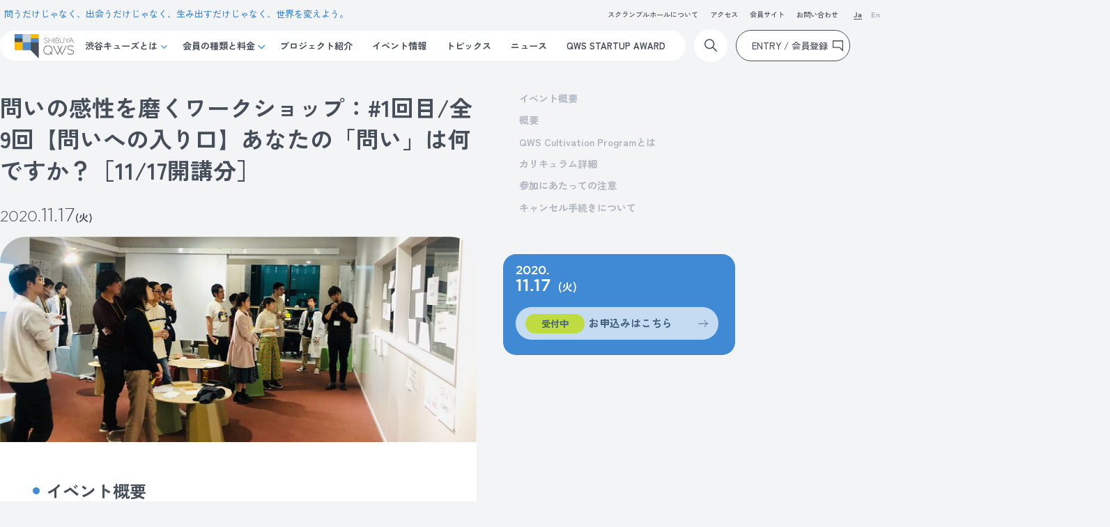

--- FILE ---
content_type: text/html; charset=UTF-8
request_url: https://shibuya-qws.com/culpro20201117
body_size: 68795
content:

<!DOCTYPE html>
<html class="no-js" lang="ja">

<head>
    <!-- Google tag (gtag.js) -->
<script async src="https://www.googletagmanager.com/gtag/js?id=G-EH4Q15RE94"></script>
<script>
window.dataLayer = window.dataLayer || [];
function gtag(){dataLayer.push(arguments);}
gtag('js', new Date());
gtag('config', 'G-EH4Q15RE94');
</script>

<!-- Start of HubSpot Embed Code -->
<script type="text/javascript" id="hs-script-loader" async defer src="//js.hs-scripts.com/21096236.js"></script>
<!-- End of HubSpot Embed Code -->

    <meta charset="UTF-8" />
    <meta name="viewport" content="width=device-width, initial-scale=1, maximum-scale=1">
    <meta name="format-detection" content="telephone=no">

    <title>問いの感性を磨くワークショップ：#1回目/全9回【問いへの入り口】あなたの「問い」は何ですか？［11/17開講分］ | SHIBUYA QWS</title>
    <meta property="og:sitename" content="SHIBUYA QWS" />
    <meta property="og:title" content="問いの感性を磨くワークショップ：#1回目/全9回【問いへの入り口】あなたの「問い」は何ですか？［11/17開講分］ | SHIBUYA QWS" />
    <meta property="og:description" content="SHIBUYA QWS（渋谷キューズ）は、「問うだけじゃなく、​ 出会うだけじゃなく、​ 生み出すだけじゃなく、​ 世界を変えよう。」をコンセプトに、多様な人々が交差・交流し、社会価値につながる種を生み出す会員制の施設です。" />
    <meta property="og:type" content="article" />
    <meta property="og:url" content="https://shibuya-qws.com/culpro20201117" />
    <meta property="og:image" content="https://shibuya-qws.com/uploads/2020/09/a2923fa3cd931f95e1b9830f5335dd65-1200x630.jpg" />
    <meta property="og:locale" content="ja_JP" />
    <meta name="twitter:card" content="summary"/>
    <meta name="twitter:title" content="問いの感性を磨くワークショップ：#1回目/全9回【問いへの入り口】あなたの「問い」は何ですか？［11/17開講分］ | SHIBUYA QWS" />
    <meta name="twitter:description" content="SHIBUYA QWS（渋谷キューズ）は、「問うだけじゃなく、​ 出会うだけじゃなく、​ 生み出すだけじゃなく、​ 世界を変えよう。」をコンセプトに、多様な人々が交差・交流し、社会価値につながる種を生み出す会員制の施設です。" />
    <meta name="twitter:image" content="https://shibuya-qws.com/uploads/2020/09/a2923fa3cd931f95e1b9830f5335dd65-1200x630.jpg" />
    <meta name="theme-color" content="#ffffff" />

    <script type="text/javascript">
        var ajaxUrl = 'https://shibuya-qws.com/wp-admin/admin-ajax.php';
    </script>

    <meta name='robots' content='max-image-preview:large' />
	<style>img:is([sizes="auto" i], [sizes^="auto," i]) { contain-intrinsic-size: 3000px 1500px }</style>
	        <script>
            var ajaxurl = 'https://shibuya-qws.com/wp-admin/admin-ajax.php';
        </script>
    <link rel='dns-prefetch' href='//shibuya-qws.com' />
<script type="text/javascript">
/* <![CDATA[ */
window._wpemojiSettings = {"baseUrl":"https:\/\/s.w.org\/images\/core\/emoji\/15.0.3\/72x72\/","ext":".png","svgUrl":"https:\/\/s.w.org\/images\/core\/emoji\/15.0.3\/svg\/","svgExt":".svg","source":{"concatemoji":"https:\/\/shibuya-qws.com\/wp-includes\/js\/wp-emoji-release.min.js?ver=6.7.4"}};
/*! This file is auto-generated */
!function(i,n){var o,s,e;function c(e){try{var t={supportTests:e,timestamp:(new Date).valueOf()};sessionStorage.setItem(o,JSON.stringify(t))}catch(e){}}function p(e,t,n){e.clearRect(0,0,e.canvas.width,e.canvas.height),e.fillText(t,0,0);var t=new Uint32Array(e.getImageData(0,0,e.canvas.width,e.canvas.height).data),r=(e.clearRect(0,0,e.canvas.width,e.canvas.height),e.fillText(n,0,0),new Uint32Array(e.getImageData(0,0,e.canvas.width,e.canvas.height).data));return t.every(function(e,t){return e===r[t]})}function u(e,t,n){switch(t){case"flag":return n(e,"\ud83c\udff3\ufe0f\u200d\u26a7\ufe0f","\ud83c\udff3\ufe0f\u200b\u26a7\ufe0f")?!1:!n(e,"\ud83c\uddfa\ud83c\uddf3","\ud83c\uddfa\u200b\ud83c\uddf3")&&!n(e,"\ud83c\udff4\udb40\udc67\udb40\udc62\udb40\udc65\udb40\udc6e\udb40\udc67\udb40\udc7f","\ud83c\udff4\u200b\udb40\udc67\u200b\udb40\udc62\u200b\udb40\udc65\u200b\udb40\udc6e\u200b\udb40\udc67\u200b\udb40\udc7f");case"emoji":return!n(e,"\ud83d\udc26\u200d\u2b1b","\ud83d\udc26\u200b\u2b1b")}return!1}function f(e,t,n){var r="undefined"!=typeof WorkerGlobalScope&&self instanceof WorkerGlobalScope?new OffscreenCanvas(300,150):i.createElement("canvas"),a=r.getContext("2d",{willReadFrequently:!0}),o=(a.textBaseline="top",a.font="600 32px Arial",{});return e.forEach(function(e){o[e]=t(a,e,n)}),o}function t(e){var t=i.createElement("script");t.src=e,t.defer=!0,i.head.appendChild(t)}"undefined"!=typeof Promise&&(o="wpEmojiSettingsSupports",s=["flag","emoji"],n.supports={everything:!0,everythingExceptFlag:!0},e=new Promise(function(e){i.addEventListener("DOMContentLoaded",e,{once:!0})}),new Promise(function(t){var n=function(){try{var e=JSON.parse(sessionStorage.getItem(o));if("object"==typeof e&&"number"==typeof e.timestamp&&(new Date).valueOf()<e.timestamp+604800&&"object"==typeof e.supportTests)return e.supportTests}catch(e){}return null}();if(!n){if("undefined"!=typeof Worker&&"undefined"!=typeof OffscreenCanvas&&"undefined"!=typeof URL&&URL.createObjectURL&&"undefined"!=typeof Blob)try{var e="postMessage("+f.toString()+"("+[JSON.stringify(s),u.toString(),p.toString()].join(",")+"));",r=new Blob([e],{type:"text/javascript"}),a=new Worker(URL.createObjectURL(r),{name:"wpTestEmojiSupports"});return void(a.onmessage=function(e){c(n=e.data),a.terminate(),t(n)})}catch(e){}c(n=f(s,u,p))}t(n)}).then(function(e){for(var t in e)n.supports[t]=e[t],n.supports.everything=n.supports.everything&&n.supports[t],"flag"!==t&&(n.supports.everythingExceptFlag=n.supports.everythingExceptFlag&&n.supports[t]);n.supports.everythingExceptFlag=n.supports.everythingExceptFlag&&!n.supports.flag,n.DOMReady=!1,n.readyCallback=function(){n.DOMReady=!0}}).then(function(){return e}).then(function(){var e;n.supports.everything||(n.readyCallback(),(e=n.source||{}).concatemoji?t(e.concatemoji):e.wpemoji&&e.twemoji&&(t(e.twemoji),t(e.wpemoji)))}))}((window,document),window._wpemojiSettings);
/* ]]> */
</script>
<style id='wp-emoji-styles-inline-css' type='text/css'>

	img.wp-smiley, img.emoji {
		display: inline !important;
		border: none !important;
		box-shadow: none !important;
		height: 1em !important;
		width: 1em !important;
		margin: 0 0.07em !important;
		vertical-align: -0.1em !important;
		background: none !important;
		padding: 0 !important;
	}
</style>
<link rel='stylesheet' id='wp-block-library-css' href='https://shibuya-qws.com/wp-includes/css/dist/block-library/style.min.css?ver=6.7.4' type='text/css' media='all' />
<style id='classic-theme-styles-inline-css' type='text/css'>
/*! This file is auto-generated */
.wp-block-button__link{color:#fff;background-color:#32373c;border-radius:9999px;box-shadow:none;text-decoration:none;padding:calc(.667em + 2px) calc(1.333em + 2px);font-size:1.125em}.wp-block-file__button{background:#32373c;color:#fff;text-decoration:none}
</style>
<style id='global-styles-inline-css' type='text/css'>
:root{--wp--preset--aspect-ratio--square: 1;--wp--preset--aspect-ratio--4-3: 4/3;--wp--preset--aspect-ratio--3-4: 3/4;--wp--preset--aspect-ratio--3-2: 3/2;--wp--preset--aspect-ratio--2-3: 2/3;--wp--preset--aspect-ratio--16-9: 16/9;--wp--preset--aspect-ratio--9-16: 9/16;--wp--preset--color--black: #000000;--wp--preset--color--cyan-bluish-gray: #abb8c3;--wp--preset--color--white: #ffffff;--wp--preset--color--pale-pink: #f78da7;--wp--preset--color--vivid-red: #cf2e2e;--wp--preset--color--luminous-vivid-orange: #ff6900;--wp--preset--color--luminous-vivid-amber: #fcb900;--wp--preset--color--light-green-cyan: #7bdcb5;--wp--preset--color--vivid-green-cyan: #00d084;--wp--preset--color--pale-cyan-blue: #8ed1fc;--wp--preset--color--vivid-cyan-blue: #0693e3;--wp--preset--color--vivid-purple: #9b51e0;--wp--preset--gradient--vivid-cyan-blue-to-vivid-purple: linear-gradient(135deg,rgba(6,147,227,1) 0%,rgb(155,81,224) 100%);--wp--preset--gradient--light-green-cyan-to-vivid-green-cyan: linear-gradient(135deg,rgb(122,220,180) 0%,rgb(0,208,130) 100%);--wp--preset--gradient--luminous-vivid-amber-to-luminous-vivid-orange: linear-gradient(135deg,rgba(252,185,0,1) 0%,rgba(255,105,0,1) 100%);--wp--preset--gradient--luminous-vivid-orange-to-vivid-red: linear-gradient(135deg,rgba(255,105,0,1) 0%,rgb(207,46,46) 100%);--wp--preset--gradient--very-light-gray-to-cyan-bluish-gray: linear-gradient(135deg,rgb(238,238,238) 0%,rgb(169,184,195) 100%);--wp--preset--gradient--cool-to-warm-spectrum: linear-gradient(135deg,rgb(74,234,220) 0%,rgb(151,120,209) 20%,rgb(207,42,186) 40%,rgb(238,44,130) 60%,rgb(251,105,98) 80%,rgb(254,248,76) 100%);--wp--preset--gradient--blush-light-purple: linear-gradient(135deg,rgb(255,206,236) 0%,rgb(152,150,240) 100%);--wp--preset--gradient--blush-bordeaux: linear-gradient(135deg,rgb(254,205,165) 0%,rgb(254,45,45) 50%,rgb(107,0,62) 100%);--wp--preset--gradient--luminous-dusk: linear-gradient(135deg,rgb(255,203,112) 0%,rgb(199,81,192) 50%,rgb(65,88,208) 100%);--wp--preset--gradient--pale-ocean: linear-gradient(135deg,rgb(255,245,203) 0%,rgb(182,227,212) 50%,rgb(51,167,181) 100%);--wp--preset--gradient--electric-grass: linear-gradient(135deg,rgb(202,248,128) 0%,rgb(113,206,126) 100%);--wp--preset--gradient--midnight: linear-gradient(135deg,rgb(2,3,129) 0%,rgb(40,116,252) 100%);--wp--preset--font-size--small: 13px;--wp--preset--font-size--medium: 20px;--wp--preset--font-size--large: 36px;--wp--preset--font-size--x-large: 42px;--wp--preset--spacing--20: 0.44rem;--wp--preset--spacing--30: 0.67rem;--wp--preset--spacing--40: 1rem;--wp--preset--spacing--50: 1.5rem;--wp--preset--spacing--60: 2.25rem;--wp--preset--spacing--70: 3.38rem;--wp--preset--spacing--80: 5.06rem;--wp--preset--shadow--natural: 6px 6px 9px rgba(0, 0, 0, 0.2);--wp--preset--shadow--deep: 12px 12px 50px rgba(0, 0, 0, 0.4);--wp--preset--shadow--sharp: 6px 6px 0px rgba(0, 0, 0, 0.2);--wp--preset--shadow--outlined: 6px 6px 0px -3px rgba(255, 255, 255, 1), 6px 6px rgba(0, 0, 0, 1);--wp--preset--shadow--crisp: 6px 6px 0px rgba(0, 0, 0, 1);}:where(.is-layout-flex){gap: 0.5em;}:where(.is-layout-grid){gap: 0.5em;}body .is-layout-flex{display: flex;}.is-layout-flex{flex-wrap: wrap;align-items: center;}.is-layout-flex > :is(*, div){margin: 0;}body .is-layout-grid{display: grid;}.is-layout-grid > :is(*, div){margin: 0;}:where(.wp-block-columns.is-layout-flex){gap: 2em;}:where(.wp-block-columns.is-layout-grid){gap: 2em;}:where(.wp-block-post-template.is-layout-flex){gap: 1.25em;}:where(.wp-block-post-template.is-layout-grid){gap: 1.25em;}.has-black-color{color: var(--wp--preset--color--black) !important;}.has-cyan-bluish-gray-color{color: var(--wp--preset--color--cyan-bluish-gray) !important;}.has-white-color{color: var(--wp--preset--color--white) !important;}.has-pale-pink-color{color: var(--wp--preset--color--pale-pink) !important;}.has-vivid-red-color{color: var(--wp--preset--color--vivid-red) !important;}.has-luminous-vivid-orange-color{color: var(--wp--preset--color--luminous-vivid-orange) !important;}.has-luminous-vivid-amber-color{color: var(--wp--preset--color--luminous-vivid-amber) !important;}.has-light-green-cyan-color{color: var(--wp--preset--color--light-green-cyan) !important;}.has-vivid-green-cyan-color{color: var(--wp--preset--color--vivid-green-cyan) !important;}.has-pale-cyan-blue-color{color: var(--wp--preset--color--pale-cyan-blue) !important;}.has-vivid-cyan-blue-color{color: var(--wp--preset--color--vivid-cyan-blue) !important;}.has-vivid-purple-color{color: var(--wp--preset--color--vivid-purple) !important;}.has-black-background-color{background-color: var(--wp--preset--color--black) !important;}.has-cyan-bluish-gray-background-color{background-color: var(--wp--preset--color--cyan-bluish-gray) !important;}.has-white-background-color{background-color: var(--wp--preset--color--white) !important;}.has-pale-pink-background-color{background-color: var(--wp--preset--color--pale-pink) !important;}.has-vivid-red-background-color{background-color: var(--wp--preset--color--vivid-red) !important;}.has-luminous-vivid-orange-background-color{background-color: var(--wp--preset--color--luminous-vivid-orange) !important;}.has-luminous-vivid-amber-background-color{background-color: var(--wp--preset--color--luminous-vivid-amber) !important;}.has-light-green-cyan-background-color{background-color: var(--wp--preset--color--light-green-cyan) !important;}.has-vivid-green-cyan-background-color{background-color: var(--wp--preset--color--vivid-green-cyan) !important;}.has-pale-cyan-blue-background-color{background-color: var(--wp--preset--color--pale-cyan-blue) !important;}.has-vivid-cyan-blue-background-color{background-color: var(--wp--preset--color--vivid-cyan-blue) !important;}.has-vivid-purple-background-color{background-color: var(--wp--preset--color--vivid-purple) !important;}.has-black-border-color{border-color: var(--wp--preset--color--black) !important;}.has-cyan-bluish-gray-border-color{border-color: var(--wp--preset--color--cyan-bluish-gray) !important;}.has-white-border-color{border-color: var(--wp--preset--color--white) !important;}.has-pale-pink-border-color{border-color: var(--wp--preset--color--pale-pink) !important;}.has-vivid-red-border-color{border-color: var(--wp--preset--color--vivid-red) !important;}.has-luminous-vivid-orange-border-color{border-color: var(--wp--preset--color--luminous-vivid-orange) !important;}.has-luminous-vivid-amber-border-color{border-color: var(--wp--preset--color--luminous-vivid-amber) !important;}.has-light-green-cyan-border-color{border-color: var(--wp--preset--color--light-green-cyan) !important;}.has-vivid-green-cyan-border-color{border-color: var(--wp--preset--color--vivid-green-cyan) !important;}.has-pale-cyan-blue-border-color{border-color: var(--wp--preset--color--pale-cyan-blue) !important;}.has-vivid-cyan-blue-border-color{border-color: var(--wp--preset--color--vivid-cyan-blue) !important;}.has-vivid-purple-border-color{border-color: var(--wp--preset--color--vivid-purple) !important;}.has-vivid-cyan-blue-to-vivid-purple-gradient-background{background: var(--wp--preset--gradient--vivid-cyan-blue-to-vivid-purple) !important;}.has-light-green-cyan-to-vivid-green-cyan-gradient-background{background: var(--wp--preset--gradient--light-green-cyan-to-vivid-green-cyan) !important;}.has-luminous-vivid-amber-to-luminous-vivid-orange-gradient-background{background: var(--wp--preset--gradient--luminous-vivid-amber-to-luminous-vivid-orange) !important;}.has-luminous-vivid-orange-to-vivid-red-gradient-background{background: var(--wp--preset--gradient--luminous-vivid-orange-to-vivid-red) !important;}.has-very-light-gray-to-cyan-bluish-gray-gradient-background{background: var(--wp--preset--gradient--very-light-gray-to-cyan-bluish-gray) !important;}.has-cool-to-warm-spectrum-gradient-background{background: var(--wp--preset--gradient--cool-to-warm-spectrum) !important;}.has-blush-light-purple-gradient-background{background: var(--wp--preset--gradient--blush-light-purple) !important;}.has-blush-bordeaux-gradient-background{background: var(--wp--preset--gradient--blush-bordeaux) !important;}.has-luminous-dusk-gradient-background{background: var(--wp--preset--gradient--luminous-dusk) !important;}.has-pale-ocean-gradient-background{background: var(--wp--preset--gradient--pale-ocean) !important;}.has-electric-grass-gradient-background{background: var(--wp--preset--gradient--electric-grass) !important;}.has-midnight-gradient-background{background: var(--wp--preset--gradient--midnight) !important;}.has-small-font-size{font-size: var(--wp--preset--font-size--small) !important;}.has-medium-font-size{font-size: var(--wp--preset--font-size--medium) !important;}.has-large-font-size{font-size: var(--wp--preset--font-size--large) !important;}.has-x-large-font-size{font-size: var(--wp--preset--font-size--x-large) !important;}
:where(.wp-block-post-template.is-layout-flex){gap: 1.25em;}:where(.wp-block-post-template.is-layout-grid){gap: 1.25em;}
:where(.wp-block-columns.is-layout-flex){gap: 2em;}:where(.wp-block-columns.is-layout-grid){gap: 2em;}
:root :where(.wp-block-pullquote){font-size: 1.5em;line-height: 1.6;}
</style>
<link rel='stylesheet' id='normalize-style-css' href='https://shibuya-qws.com/wp-content/themes/qws-2023/assets/css/common/normalize.min.css' type='text/css' media='all' />
<link rel='stylesheet' id='common-style-css' href='https://shibuya-qws.com/wp-content/themes/qws-2023/assets/css/common/common.css' type='text/css' media='all' />
<link rel='stylesheet' id='slick-style-css' href='https://shibuya-qws.com/wp-content/themes/qws-2023/assets/css/common/slick.css' type='text/css' media='all' />
<link rel='stylesheet' id='custom-scrollbar-style-css' href='https://shibuya-qws.com/wp-content/themes/qws-2023/assets/css/common/jquery.mCustomScrollbar.css' type='text/css' media='all' />
<link rel='stylesheet' id='event-detail-style-css' href='https://shibuya-qws.com/wp-content/themes/qws-2023/assets/css/event/event-detail.css' type='text/css' media='all' />
<link rel="https://api.w.org/" href="https://shibuya-qws.com/wp-json/" /><link rel="EditURI" type="application/rsd+xml" title="RSD" href="https://shibuya-qws.com/xmlrpc.php?rsd" />
<meta name="generator" content="WordPress 6.7.4" />
<link rel="canonical" href="https://shibuya-qws.com/culpro20201117" />
<link rel='shortlink' href='https://shibuya-qws.com/?p=9794' />
<link rel="alternate" title="oEmbed (JSON)" type="application/json+oembed" href="https://shibuya-qws.com/wp-json/oembed/1.0/embed?url=https%3A%2F%2Fshibuya-qws.com%2Fculpro20201117" />
<link rel="alternate" title="oEmbed (XML)" type="text/xml+oembed" href="https://shibuya-qws.com/wp-json/oembed/1.0/embed?url=https%3A%2F%2Fshibuya-qws.com%2Fculpro20201117&#038;format=xml" />
<style id="wpforms-css-vars-root">
				:root {
					--wpforms-field-border-radius: 3px;
--wpforms-field-background-color: #ffffff;
--wpforms-field-border-color: rgba( 0, 0, 0, 0.25 );
--wpforms-field-text-color: rgba( 0, 0, 0, 0.7 );
--wpforms-label-color: rgba( 0, 0, 0, 0.85 );
--wpforms-label-sublabel-color: rgba( 0, 0, 0, 0.55 );
--wpforms-label-error-color: #d63637;
--wpforms-button-border-radius: 3px;
--wpforms-button-background-color: #066aab;
--wpforms-button-text-color: #ffffff;
--wpforms-field-size-input-height: 43px;
--wpforms-field-size-input-spacing: 15px;
--wpforms-field-size-font-size: 16px;
--wpforms-field-size-line-height: 19px;
--wpforms-field-size-padding-h: 14px;
--wpforms-field-size-checkbox-size: 16px;
--wpforms-field-size-sublabel-spacing: 5px;
--wpforms-field-size-icon-size: 1;
--wpforms-label-size-font-size: 16px;
--wpforms-label-size-line-height: 19px;
--wpforms-label-size-sublabel-font-size: 14px;
--wpforms-label-size-sublabel-line-height: 17px;
--wpforms-button-size-font-size: 17px;
--wpforms-button-size-height: 41px;
--wpforms-button-size-padding-h: 15px;
--wpforms-button-size-margin-top: 10px;

				}
			</style></head>
<body class="event-template-default single single-event postid-9794 page page-event-detail">
    

<header id="header" class="header">
    
<div class="header__inner only-pc">
    <div class="header__top">
        <div class="header__txt">
            <div class="header__txt ">問うだけじゃなく、​出会うだけじゃなく、生み出すだけじゃなく、世界を変えよう。</div>        </div>

        <div class="header__navi-top">
            <nav class="navi-top">
                                    <ul>
                        <li><a href="/rental-scramblehall/" class="trans" >スクランブルホールについて</a></li><li><a href="/about/outline/" class="trans" >アクセス</a></li><li><a href="https://shibuya-qws.hacomono.jp/" class="trans" target="_blank">会員サイト</a></li><li><a href="https://info.shibuya-qws.com/contact" class="trans" target="_blank">お問い合わせ</a></li>                    </ul>
                            </nav>

            <nav class="navi-lang">
                <ul>
                    <li class="is-active">
                        <a href="https://shibuya-qws.com" class="trans">Ja</a>
                    </li>

                    <li class="">
                        <a href="https://shibuya-qws.com/en" class="trans">En</a>
                    </li>
                </ul>
            </nav>
        </div><!-- end div.header__navi-top -->
    </div><!-- end div.header__top -->

    <div class="header__bottom">
        <div class="header__navi-bottom">
            <h1 class="logo">
                <a href="https://shibuya-qws.com/">
                    <img src="https://shibuya-qws.com/uploads/2019/10/logo-130x53.png" alt="SHIBUYA QWS logo" />                </a>
            </h1>
            <nav class="navi-menu">
                                    <ul class="navi-menu__nav">
                                                    <li class="navi-menu__item has-child">
                                <a href="/about/">渋谷キューズとは</a>
                                                                    <div class="menu-child">
                                        <div class="menu-child__inner">
                                            <div class="menu-child__head">
                                                <a href="/about/">
                                                    <span class="en"></span>
                                                    <span class="ja">渋谷キューズとは</span> 
                                                </a>
                                            </div>
                                            <ul class="menu-child__nav">
                                                <li><a href="/program/">プログラム</a></li><li><a href="/about/partner/">パートナー</a></li><li><a href="/about/corporate-member/">コーポレート・パブリックメンバー</a></li><li><a href="/about/staff/">スタッフ紹介</a></li><li><a href="/about/space/">フロア・設備紹介</a></li><li><a href="/about/company/">施設概要・運営会社</a></li>                                            </ul>
                                        </div>
                                    </div><!-- end div.menu-child -->
                                                            </li>
                                                    <li class="navi-menu__item has-child">
                                <a href="/membership">会員の種類と料金</a>
                                                                    <div class="menu-child">
                                        <div class="menu-child__inner">
                                            <div class="menu-child__head">
                                                <a href="/membership">
                                                    <span class="en"></span>
                                                    <span class="ja">会員の種類と料金</span> 
                                                </a>
                                            </div>
                                            <ul class="menu-child__nav">
                                                <li><a href="/membership/agreement/">会員規約</a></li>                                            </ul>
                                        </div>
                                    </div><!-- end div.menu-child -->
                                                            </li>
                                                    <li class="navi-menu__item ">
                                <a href="/project/">プロジェクト紹介</a>
                                                            </li>
                                                    <li class="navi-menu__item ">
                                <a href="/event/">イベント情報</a>
                                                            </li>
                                                    <li class="navi-menu__item ">
                                <a href="/topics/">トピックス</a>
                                                            </li>
                                                    <li class="navi-menu__item ">
                                <a href="/news">ニュース</a>
                                                            </li>
                                                    <li class="navi-menu__item ">
                                <a href="/startupaward2026">QWS STARTUP AWARD</a>
                                                            </li>
                                            </ul>
                            </nav>
        </div><!-- end div.header__navi-bottom -->

        <div class="header__search">
            <span class="icon"></span>
            <div class="input-search">
                <form action="https://shibuya-qws.com/" method="get">
                    <input class="input-search__field" type="text" name="s" placeholder="サイト内検索" onfocus="this.placeholder = ''" onblur="this.placeholder = 'サイト内検索'">
                    <button type="submit" class="input-search__btn"></button>
                </form>
            </div>
        </div><!-- end div.header__search -->

        <!-- Header member -->
        <div class="header__entry">
            
            <a href="https://info.shibuya-qws.com/entry"><span>ENTRY / 会員登録</span></a>
        </div>
    </div><!-- end div.header__navi-bottom -->
</div><!-- end div.header__inner.only-pc -->
<div class="header__inner only-sp">
    <nav class="header__nav-sp">
        <ul>
            <li class="item item--01 menu-open">
                <a href="javascript: void(0)">
                    <img src="https://shibuya-qws.com/uploads/2019/10/logo-130x53.png" alt="SHIBUYA QWS logo" />                    <span><i></i></span>
                </a>
            </li>
            <li class="item item--02">
                <a href="https://info.shibuya-qws.com/entry">ENTRY / 会員登録</a>
            </li>
        </ul>
    </nav>
    <div class="header__menu-sp">
        <div class="menu-wrap-sp">
            <div class="menu-inner-sp">
                <div class="menu-list-sp">
                    <div class="menu-list-sp__item">
                        <a href="https://shibuya-qws.com/">
                            <span class="ja">TOP</span>
                        </a>
                    </div><!-- end div.menu-list-sp__item -->
                                            <div class="menu-list-sp__item">
                            <a href="/about/">
                                <span class="en"></span>
                                <span class="ja">渋谷キューズとは</span>
                            </a>
                                                            <ul class="menu-list-child-sp">
                                    <li><a href="/program/">プログラム</a></li><li><a href="/about/partner/">パートナー</a></li><li><a href="/about/corporate-member/">コーポレート・パブリックメンバー</a></li><li><a href="/about/staff/">スタッフ紹介</a></li><li><a href="/about/space/">フロア・設備紹介</a></li><li><a href="/about/company/">施設概要・運営会社</a></li>                                </ul>
                                                    </div><!-- end div.menu-list-sp__item -->
                                            <div class="menu-list-sp__item">
                            <a href="/membership">
                                <span class="en"></span>
                                <span class="ja">会員の種類と料金</span>
                            </a>
                                                            <ul class="menu-list-child-sp">
                                    <li><a href="/membership/agreement/">会員規約</a></li>                                </ul>
                                                    </div><!-- end div.menu-list-sp__item -->
                                            <div class="menu-list-sp__item">
                            <a href="/project/">
                                <span class="en"></span>
                                <span class="ja">プロジェクト紹介</span>
                            </a>
                                                    </div><!-- end div.menu-list-sp__item -->
                                            <div class="menu-list-sp__item">
                            <a href="/event/">
                                <span class="en"></span>
                                <span class="ja">イベント情報</span>
                            </a>
                                                    </div><!-- end div.menu-list-sp__item -->
                                            <div class="menu-list-sp__item">
                            <a href="/topics/">
                                <span class="en"></span>
                                <span class="ja">トピックス</span>
                            </a>
                                                    </div><!-- end div.menu-list-sp__item -->
                                            <div class="menu-list-sp__item">
                            <a href="/news">
                                <span class="en"></span>
                                <span class="ja">ニュース</span>
                            </a>
                                                    </div><!-- end div.menu-list-sp__item -->
                                            <div class="menu-list-sp__item">
                            <a href="/startupaward2026">
                                <span class="en"></span>
                                <span class="ja">QWS STARTUP AWARD</span>
                            </a>
                                                    </div><!-- end div.menu-list-sp__item -->
                                    </div><!-- end div.menu-list-sp -->

                <div class="menu-search-sp">
                    <form action="https://shibuya-qws.com/" method="get">
                        <input type="text" name="s" placeholder="キーワード検索">
                        <button type="submit"></button>
                    </form>
                </div><!-- end div.menu-search-sp -->

                <div class="menu-btn-sp">
                    <a href="https://info.shibuya-qws.com/entry">ENTRY / 会員登録</a>
                </div>

                <nav class="navi-top-sp">
                    <ul><li><a href="/rental-scramblehall/" >スクランブルホールについて</a></li><li><a href="/about/outline/" >アクセス</a></li><li><a href="https://shibuya-qws.hacomono.jp/" target="_blank">会員サイト</a></li><li><a href="https://info.shibuya-qws.com/contact" target="_blank">お問い合わせ</a></li></ul>                </nav>

                <nav class="navi-lang-sp">
                    <ul>
                        <li><span>Ja</span></li><li><a href="https://shibuya-qws.com/en">En</a></li>                    </ul>
                </nav>
            </div><!-- end div.menu-inner-sp -->
        </div><!-- end div.menu-wrap-sp -->
    </div><!-- end div.header__menu-sp -->
</div><!-- end div.header__inner.only-sp --></header>
<main id="main" class="main">
    <div class="inner inner__content">
        <div class="content">
            <div class="lead">
                <h2 class="lead__ttl">問いの感性を磨くワークショップ：#1回目/全9回【問いへの入り口】あなたの「問い」は何ですか？［11/17開講分］</h2>                <div class="lead__time">
                    <div class="time">
                        <span class="time__year">2020.</span><span class="time__date">11.17</span><span class="time__init">(火)</span>                    </div><!-- end div.time -->
                    <div class="label">
                                            </div>
                </div>
                <div class="lead__photo">
                    <img src="https://shibuya-qws.com/uploads/2020/07/47a269ceb9dacf3883d39ce6b931c442-1920x829.jpg" alt="カルプロ入り口WP">                </div>
            </div><!-- end div.lead -->
            <div class="wrap">
                <div class="detail-content">
                    <div class="inner">
                                                    <div class="detail-content__item detail-content__item--headline" id="anchor01">
                                <h2 class="c-ttl01">イベント概要</h2>
                            </div>
                            <div class="detail-content__item detail-content__item--article">
                                <div class="c-table01">
                                    <dl>
                                                        <dt>日付</dt>
                                                        <dd>2020/11/17(火)</dd></dl><dl>
                                                    <dt>場所</dt>
                                                    <dd>オンライン</dd>
                                                </dl><dl>
                                                    <dt>参加費</dt>
                                                    <dd>​一般1000円・学生500円・QWS会員無料</dd>
                                                </dl>                                </div>
                            </div>
                                                <div class="detail-content__item detail-content__item--article">
                            <div class="c-txt"><p>◆日時</p>
<p>11月17日（火）18:50～21:30<br />
※11月19日(木)、26日(木)に開催する同名のイベントと同じ内容ですので、参加できる日時を選んでご予約ください</p>
<p><b data-stringify-type="bold">※本プログラムの申込人数が11月16日(月)12時時点で10名に満たない場合、プログラムの実施自体を延期または中止とさせていただく可能性がございます。予めご了承ください。</b></p>
<p>※イベント当日の12時に申込を締め切ります。<br />
※お申込みいただいた方には、イベント当日までにZoomURL等をまとめたURLをPeatixメッセージにてご案内いたします。</p>
</div>
                        </div>
                        
<div class="detail-content__item detail-content__item--headline" id="anchor02">
    <h2 class="c-ttl01 ">概要</h2></div>
<div class="detail-content__item detail-content__item--article">
    <div class="c-txt"><h2>あなたの「問い」はなんですか？</h2>
<p>知りたい情報をスマートフォンで検索すれば、すぐに「答え」が見つかる時代。生活するなかで、そもそもどんな「問い」に向き合うかが、重要になってきているとも言えます。<br />
本イベントは、「問いの感性」を耕すSHIBUYA QWS独自のプログラム『QWSカルティベーション』をご体感いただく1DAYワークショップです。</p>
<p>オンライン版は、オンライン環境でのワークショップに最適化させたプログラムとなっております。<br />
ZOOMやオンラインホワイトボードツールなどを使用し、また参加者の方々に事前にツールを少し触って頂く時間を設けており、<br />
オンラインでの学びや気付きが最大化されるプログラムとなっております。<br />
<img fetchpriority="high" decoding="async" src="https://s3-ap-northeast-1.amazonaws.com/peatix-files/event/1442728/cover-Rpti7AjK1J3u1SChdsRUst1Pn2n8s3jw.png" width="640" height="433" /></p>
<p><strong>＜イベント概要＞</strong><br />
<strong>【問いへの入り口】</strong><br />
あなたの「問い」は、なんですか？ 「問い」に出会い、「問い」を眺めてみたり、「問い」に触れてみたり、「問い」に少し踏み込んでみたり。自分のなかで「問う」プロセスの立ち上がりを体感するワークショップです。「問う」プロセスに入ることで、もっと問うてみたくなる自分と出会えるはずです。</p>
<p>参考レポート）<a class="c-link" target="_blank" href="https://shibuya-qws.com/topics/20190625/cultivation-report" target="_blank" rel="noopener">https://shibuya-qws.com/topics/20190625/cultivation-report</a></p>
<p>カリキュラム詳細：こちらのページをご覧ください。<br />
<a class="c-link" target="_blank" href="https://shibuya-qws.com/program/cultivation" target="_blank" rel="noopener">https://shibuya-qws.com/program/cultivation</a></p>
<p>
</p>
<p><img decoding="async" src="https://s3-ap-northeast-1.amazonaws.com/peatix-files/event/691275/cover-JPLNJeVrfMZtzsoS8HZU1hCybMPP7lZM.jpeg" width="305" height="211" />　<img decoding="async" src="https://s3-ap-northeast-1.amazonaws.com/peatix-files/event/691275/cover-Idn1WisIDZ1NcMZP5XrILoLigwjLdpB3.jpeg" width="305" height="207" /></p>
</div>
</div>
<div class="detail-content__item detail-content__item--headline" id="anchor03">
    <h2 class="c-ttl01 ">QWS Cultivation Programとは</h2></div>
<div class="detail-content__item detail-content__item--article">
    <div class="c-txt"><p>ワークショップやイベント、アカデミックリサーチの支援などを通して、「問う」力や感性を耕すことを主な目的とし、「問い」の可能性を社会へと広げていくSHIBUYA QWS 独自のプログラムです。<br />
詳細はこちら：<a class="c-link" target="_blank" href="https://shibuya-qws.com/program/cultivation">https://shibuya-qws.com/program/cultivation</a></p>
<p>
<span style="color: #0000ff;"><strong>こんな方におすすめのプログラム。</strong></span><br />
<span style="color: #0000ff;"><strong>◆何かご自身の問いをお持ち方。</strong></span><br />
<span style="color: #0000ff;"><strong>◆「問い」を持った仲間と出会い方。</strong></span><br />
<span style="color: #0000ff;"><strong>◆「問い」が立ち上がる瞬間を体感したい方。</strong></span><br />
<span style="color: #0000ff;"><strong>◆「問い」に興味がある学生の方。</strong></span><br />
<span style="color: #0000ff;"><strong>◆「問う」とはどういうことなのかを考えたい方のご参加も大歓迎です。</strong></span></p>
<p>プログラム監修：<strong>安斎 勇樹氏</strong><br />
<img decoding="async" src="https://s3-ap-northeast-1.amazonaws.com/peatix-files/event/691275/cover-GzAbnm8hk5XMzW6r2rzKkQC6wDomsYKb.jpeg" width="191" height="199" /><br />
株式会社ミミクリデザイン 代表取締役/東京大学大学院 情報学環 特任助教/NPO法人Educe Technologies 理事</p>
<p>東京大学大学院 情報学環 特任助教。東京都出身。私立武蔵高校、東京大学工学部卒業、東京大学大学院学際情報学府博士課程修了。博士（学際情報学）。商品開発、人材育成、地域活性化などの産学連携プロジェクトに多数取り組みながら、多様なメンバーのコラボレーションを促進し、創造性を引き出すワークショップデザインとファシリテーションの方法論について研究している。</p>
</div>
</div>
<div class="detail-content__item detail-content__item--headline" id="anchor04">
    <h2 class="c-ttl01 ">カリキュラム詳細</h2></div>
<div class="detail-content__item detail-content__item--article">
    <div class="c-txt"><p><strong>◆プログラム概要</strong><strong><br />
#1【問いへの入り口】　開催予定：11/17,19,26</strong><br />
あなたの「問い」は、なんですか？ 「問い」に出会い、「問い」を眺めてみたり、「問い」に触れてみたり、「問い」に少し踏み込んでみたり。自分のなかで、「問う」プロセスの立ち上がりを体感するプログラムです。「問う」プロセスに入ることで、もっと問うてみたくなる自分と出会えるはずです。<br />
※まず入口のプログラムを体感したいという方はぜひご参加ください。</p>
<p><strong>#2【問いの哲学】</strong><br />
良い「問い」とはなんだろう？<br />
「問い」が前に進むとはどういうことだろう？<br />
「問う」とは一体どういうことかを考え、互いの「問うこと」を共有することで、「問い」のプロセスの重要性に気がつくプログラムです。「問い」についての哲学的な対話を通して、「問い」と向き合う姿勢が立ち上がります。</p>
<p><strong>#3【問いによる出会い】</strong><br />
ひとりで問うのも良いけれど、仲間と問うともっと遠くへ行ける。 これらを経て、自分なりの「問い」と向き合ったのち、熱い情熱と衝動を持った状態で新しい仲間と出会うことができます。そして多様な意見や視座を取り入れることで、今まで思いつかなかったようなアイデアを発見することができます。さらに、自分の「問い」を磨き上げることができます。</p>
<p><strong>#4 【問いによる対話】</strong><br />
「問い」同士が交差することによって、新しい「問い」は生まれるだろうか？<br />
それぞれが自分の中に生じた「問い」を持ちより、基本的な対話の姿勢を学びながら、それらについて語り合うことによって、新たな「問い」を模索していきます。対話によって「問い」が変化することを体感し、さらに深い「問い」への興味が生まれます。<br />
#5以降の*連続講座のワークショップの説明会となります。ご参加を検討しているチームメンバーと一緒にご参加下さい。</p>
<p><strong>#5【問いの技法】</strong><br />
より広い視点から問いを描くにはどうしたら良いのだろうか？<br />
コラボレーションによって問いを深めていくためにはどうしたら良いのだろうか？<br />
問いのプロセスを歩むためには、様々な問うための技法が存在します。<br />
問いをより磨いていくにあたって、そのプロセスをより豊かなものにしてくれる技を紹介し、実際にコラボレーションを通じて問いをアップデートしていただきます。</p>
<p><strong>#6【問いの構想】</strong><br />
問いは私たちをどんなところに導いてくれるのだろうか？<br />
問いによって活動を広げていくためには、その問いの先にどんなビジョンが広がっているのかを描くことが大切です。仲間とともに浮かぶイメージを語り合いながら、妄想を構造化していくことで、問いの構想を立ち上げます。</p>
<p><strong>#7【問いとリサーチ】</strong><br />
より深く問いを描くために、どんな探求ができるのだろうか？<br />
磨かれた問いからは、より探求したくなるポイントが生まれてきます。その中には、先人たちが同じように取り組んだものも多く存在します。より深く探求をしていく上で、どんなリサーチを行なっていけば良いのか。その具体的方法や可能性について考えていきます。</p>
<p><strong>#8【問いの修辞学】</strong><br />
あなたの問いは、誰かの心に響きますか？<br />
問いたいことをただそのまま問おうとしても、誰かの心を動かす問いにはなりません。問いを様々な角度から修辞することで、心に響く問いが生まれます。問いを力強く放つために必要な、言語的な表現法について学んでいきます。</p>
<p><strong>#9【問いのプロトタイピング】<br />
</strong>カタチを得た問いは、社会にどんな波紋を起こすのだろうか？<br />
問いのプロトタイピングを実際に行うことで、小さなプロトタイピングからその波紋を検証し、実装の手がかりを得ます。あなたの「問い」が、あなた自身を次に連れて行ってくれるかもしれません。</p>
</div>
</div>
<div class="detail-content__item detail-content__item--headline" id="anchor05">
    <h2 class="c-ttl01 ">参加にあたっての注意</h2></div>
<div class="detail-content__item detail-content__item--article">
    <div class="c-txt"><p><strong>■参加にあたってのご注意：</strong><br />
・イベントの参加申し込みは先着順となりますので、お早目にお申込みいただきますよう、ご注意ください。<br />
・記録・広報などを目的として、イベントの様子を写真や動画で撮影する場合があります。あらかじめご了承ください。<br />
・参加にあたっては、こちらの【<strong><a class="c-link" target="_blank" href="https://drive.google.com/file/d/1QBW5cXBwPXclqlaViMlaGCnrzt4rhImR/view?usp=sharing" target="_blank" rel="noopener">参加規約</a>】の項目に同意したうえでお申し込みください</strong></p>
<p><span style="color: #cc0000;"><strong>【オンライン参加の免責事項】※必ずお読みください</strong></span><br />
<span style="color: #cc0000;"><strong>（お申込みを頂いた時点で、免責事項に同意したとみなします）</strong></span><br />
・ZOOM、Muralの使用方法・操作方法については、本イベントではサポートできません。<br />
・ZOOM、Muralの使用は、パソコンの場合はカメラ、マイク機能がついたもの、スマートフォンの場合はGoogleplayやAppstoreなどから事前にアプリのインストールが必要です。<br />
・ZOOM、Muralインストールなどを起因とするPCトラブルなどは保証しかねますので、自己責任のもとご使用ください。<br />
・インストールや使用は無料ですが、別途インターネット回線が必要です。<br />
・最新のZoomアプリ、Muralにアップデートしてからご利用ください。<br />
・配信URLを他の方に知らせたり、SNSなどで公開しないようお願いします。<br />
・回線・機器の状況によっては通信が不安定になったり、それを原因とした映像等の不具合が発生する可能性がございます。<br />
・予期せずネット環境が乱れる可能性がございます。予めご了承ください。<br />
・本イベントの様子は写真記録はブログなどでイベントレポートとして掲載する場合があります。目的外使用は致しません。<br />
・本イベントの録画・録音はご遠慮ください。<br />
・プライバシー保護の観点から、無断に画面をスクリーンショットや撮影等をすることはご遠慮ください。<br />
・後日配信するための動画の撮影や、チャットの事後共有を行う予定はございません。<br />
・参加者とのチャットを使った双方向のやりとりを想定していますが、迷惑行為だと主催者側が判断した場合は、即時ご退場いただき、今後の参加をお断りさせていただくことがありますので、ご了承ください。</p>
<p><strong>■イベント運営</strong><br />
【主催】<a class="c-link" target="_blank" href="https://shibuya-qws.com/" target="_blank" rel="noopener">SHIBUYA QWS</a><br />
【共催】<a class="c-link" target="_blank" href="https://mimicrydesign.co.jp/" target="_blank" rel="noopener">株式会社ミミクリデザイン</a>　</p>
<p>■当イベントの記載情報について<br />
登壇者やプログラムに関する情報については、変更や追加決定事項があり次第、随時更新をさせていただきます。（2020年10月20日更新）</p>
</div>
</div>
<div class="detail-content__item detail-content__item--headline" id="anchor06">
    <h2 class="c-ttl01 ">キャンセル手続きについて</h2></div>
<div class="detail-content__item detail-content__item--article">
    <div class="c-txt"><p>・<b data-stringify-type="bold">イベント開始前までに</b>キャンセル手続きを済まされた方のみ、チケット代金を返金いたします。<br />
・手続きの詳細、返金にかかる日数や手数料については下記URLをご確認くださいませ。<br />
<a class="c-link" target="_blank" class="c-link" href="https://slack-redir.net/link?url=https%3A%2F%2Fhelp-attendee.peatix.com%2Fja-JP%2Fsupport%2Fsolutions%2Farticles%2F44001822284-%25E4%25B8%25BB%25E5%2582%25AC%25E8%2580%2585%25E3%2581%25AB%25E3%2583%2581%25E3%2582%25B1%25E3%2583%2583%25E3%2583%2588%25E3%2581%25AE%25E3%2582%25AD%25E3%2583%25A3%25E3%2583%25B3%25E3%2582%25BB%25E3%2583%25AB%25E3%2582%2592%25E4%25BE%259D%25E9%25A0%25BC%25E3%2581%2599%25E3%2582%258B" target="_blank" rel="noopener noreferrer" data-stringify-link="https://help-attendee.peatix.com/ja-JP/support/solutions/articles/44001822284-%E4%B8%BB%E5%82%AC%E8%80%85%E3%81%AB%E3%83%81%E3%82%B1%E3%83%83%E3%83%88%E3%81%AE%E3%82%AD%E3%83%A3%E3%83%B3%E3%82%BB%E3%83%AB%E3%82%92%E4%BE%9D%E9%A0%BC%E3%81%99%E3%82%8B" data-sk="tooltip_parent">https://help-attendee.peatix.com/ja-JP/support/solutions/articles/44001822284-%E4%B8%BB%E5%82%AC%E8%80%85%E3%81%AB%E3%83%81%E3%82%B1%E3%83%83%E3%83%88%E3%81%AE%E3%82%AD%E3%83%A3%E3%83%B3%E3%82%BB%E3%83%AB%E3%82%92%E4%BE%9D%E9%A0%BC%E3%81%99%E3%82%8B</a></p>
</div>
</div>                    </div><!-- end div.inner -->
                </div><!-- end div.detail-content -->
                <div class="c-social">
                    <h5 class="c-social__ttl">Share</h5>
                                        <ul class="c-social__items">
                        <li>
                            <a href="https://twitter.com/intent/tweet?url=https://shibuya-qws.com/culpro20201117&amp;amp;text=%E5%95%8F%E3%81%84%E3%81%AE%E6%84%9F%E6%80%A7%E3%82%92%E7%A3%A8%E3%81%8F%E3%83%AF%E3%83%BC%E3%82%AF%E3%82%B7%E3%83%A7%E3%83%83%E3%83%97%EF%BC%9A%231%E5%9B%9E%E7%9B%AE%2F%E5%85%A89%E5%9B%9E%E3%80%90%E5%95%8F%E3%81%84%E3%81%B8%E3%81%AE%E5%85%A5%E3%82%8A%E5%8F%A3%E3%80%91%E3%81%82%E3%81%AA%E3%81%9F%E3%81%AE%E3%80%8C%E5%95%8F%E3%81%84%E3%80%8D%E3%81%AF%E4%BD%95%E3%81%A7%E3%81%99%E3%81%8B%EF%BC%9F%EF%BC%BB11%2F17%E9%96%8B%E8%AC%9B%E5%88%86%EF%BC%BD" onclick="window.open(this.href, 'tweetwindow', 'width=550, height=450, personalbar=0, toolbar=0, scrollbars=1, resizable=1'); return false;" target="_blank">
                                <img src="https://shibuya-qws.com/wp-content/themes/qws-2023/assets/img/event/detail/ico_twitter.svg" alt="">
                            </a>
                        </li>
                        <li>
                            <a href="https://www.facebook.com/sharer/sharer.php?u=https://shibuya-qws.com/culpro20201117" onclick="javascript:window.open(this.href, '', 'menubar=no,toolbar=no,resizable=yes,scrollbars=yes,height=800,width=1000'); return false;">
                                <img src="https://shibuya-qws.com/wp-content/themes/qws-2023/assets/img/event/detail/ico_facebook.svg" alt="">
                            </a>
                        </li>
                        <li>
                            <a href="https://social-plugins.line.me/lineit/share?url=https://shibuya-qws.com/culpro20201117" onclick="window.open(this.href, 'tweetwindow', 'width=550, height=450, personalbar=0, toolbar=0, scrollbars=1, resizable=1'); return false;" target="_blank">
                                <img src="https://shibuya-qws.com/wp-content/themes/qws-2023/assets/img/event/detail/ico_line.svg" alt="">
                            </a>
                        </li>
                    </ul>
                </div><!-- end div.c-social -->
            </div><!-- end div.wrap -->
        </div><!-- end div.content -->
        <div class="sidebar only-pc">
            <div class="sidebar__sticky">
                <ul class="sidebar__menu">
                    <li><a href="#anchor01">イベント概要</a></li><li><a href="#anchor02">概要</a></li><li><a href="#anchor03">QWS Cultivation Programとは</a></li><li><a href="#anchor04">カリキュラム詳細</a></li><li><a href="#anchor05">参加にあたっての注意</a></li><li><a href="#anchor06">キャンセル手続きについて</a></li>                </ul>
                <div class="sidebar__banner">
                                            <div class="wrap-box">
                            <div class="box">
                                <p class="box__ttl">
                                    <span class="c-year">2020.</span><span class="c-date">11.17</span><span class="c-init">(火)</span>                                </p>
                                <div class="box__btn">
                                    <div class="box__btnItem is-disable">
                                                <a href="https://culpro20201117.peatix.com/" class="btn-arrow" target="_blank"><small>受付中</small><span>お申込みはこちら</span></a>
                                            </div>                                </div><!-- end div.box__btn -->
                            </div><!-- end div.box -->
                        </div><!-- end div.wrap-box -->
                                    </div><!-- end div.sidebar__banner -->
            </div><!-- end div.sidebar__sticky -->
        </div><!-- end div.sidebar -->
    </div><!-- end div.inner.inner__content -->
    
    <section class="sec-event">
    <div class="inner">
                    <!-- display event title in home page -->
                        <!-- end display event title in home page -->

            <!-- display event title in event detail page -->
                            <h2 class="sec-event__ttl">開催中のイベント</h2>
                        <!-- end display event title in event detail page -->
            
            <!-- display slide -->
                        <div class="sec-event__slide">
                                    <div class="event-item event-item--color01">
                        <a href="https://shibuya-qws.com/event/qwsstage25" class="event-item__inner">
                            <div class="event-item__img">
                                <div class="img"><img src="https://shibuya-qws.com/uploads/2025/12/2025.04.24-750x367.png" alt="2025.04.24"></div>
                                <div class="time">
                                    <span class="year">2026</span>
                                                        <ul class="distance">
                                                            <li>
                                                                <span class="distance__day">01.27</span>
                                                                <span class="distance__txt">(火)</span>
                                                            </li></ul>                                </div><!-- end div.time -->
                            </div><!-- end div.event-item__img -->
                            <div class="event-item__content">
                                <div class="event-item__label">
                                    <span class="label label--color01">受付中</span>
                                                                    </div>
                                <h4 class="event-item__ttl">QWSステージ#25 ～QWSプロジェクトの活動発表会～</h4>
                                                            </div><!-- end div.event-item__content -->
                        </a>
                    </div>
                                    <div class="event-item event-item--color02">
                        <a href="https://shibuya-qws.com/sensors-x-260210" class="event-item__inner">
                            <div class="event-item__img">
                                <div class="img"><img src="https://shibuya-qws.com/uploads/2026/01/Sensors0210top-750x367.jpeg" alt="Sensors0210top"></div>
                                <div class="time">
                                    <span class="year">2026</span>
                                                        <ul class="distance">
                                                            <li>
                                                                <span class="distance__day">02.10</span>
                                                                <span class="distance__txt">(火)</span>
                                                            </li></ul>                                </div><!-- end div.time -->
                            </div><!-- end div.event-item__img -->
                            <div class="event-item__content">
                                <div class="event-item__label">
                                    <span class="label label--color01">受付中</span>
                                                                    </div>
                                <h4 class="event-item__ttl">日本テレビ「SENSORS」公開収録トークイベント  2026年の最新エンタメ AIドラマ &#038; ARG（SHIBUYA QWS共催）</h4>
                                                            </div><!-- end div.event-item__content -->
                        </a>
                    </div>
                            </div><!-- end div.sec-event__slide -->
                        <!-- end display slide -->

            <div class="sec-event__pagi">
                                    <div class="pagination">
                                            </div><!-- end div.pagination -->
                    <a href="/event/" class="btn-arrow"><span>イベント一覧</span></a>                            </div><!-- end div.sec-event__pagi --> 
            </div><!-- end div.inner -->
</section>
    
</main>

<div class="btn-fixed only-sp">
    <a href="https://culpro20201117.peatix.com/" class="btn-arrow is-disable" target="_blank"><small>受付中</small><span>お申込みはこちら</span></a></div>
<div class="modal-event">
    <div class="modal-event__wrap">
        <span class="modal-event__close"></span>
        <div class="modal-event__inner">
            <div class="wrap-item">
                            </div><!-- end div.wrap-item -->
        </div><!-- end div.modal-event__inner -->
    </div><!-- end div.modal-event__wrap -->
</div>
        <section class="sec-contact">
        <span id="trigger-foot"></span>
        <div class="inner">
            <a href="https://info.shibuya-qws.com/contact" target="_blank" class="sec-contact__link">
                <h2 class="sec-contact__ttl">
                    <span class="en">Contact Us</span>
                    <span class="ja">お問い合わせ<i></i></span>
                </h2>
                <div class="sec-contact__txt">お気軽にお問合せください</div>
            </a>
            <div class="sec-contact__img"><img src="https://shibuya-qws.com/wp-content/themes/qws-2023/assets/img/common/contact_img.png" alt="お問い合わせ"></div>
        </div>
    </section>

    <footer id="footer" class="footer">
        <div class="inner">
            <div class="footer__top">
                <div class="foot-nav">
                    <ul class="foot-nav__list only-sp">
                        <li><a href="https://shibuya-qws.com/" class="trans">TOP</a></li>
                    </ul>
                    <!-- Footer - column 1 -->
                    <ul class="foot-nav__list">                                    <li><a href="/about/" class="trans">渋谷キューズとは</a></li>

                                                                                        <li>
                                                        <ul class="nav-child">
                                                            <li><a href="/program/" class="trans">プログラム</a></li>
                                                        </ul>
                                                    </li>
                                                                                                    <li>
                                                        <ul class="nav-child">
                                                            <li><a href="/about/partner/" class="trans">パートナー</a></li>
                                                        </ul>
                                                    </li>
                                                                                                    <li>
                                                        <ul class="nav-child">
                                                            <li><a href="/about/corporate-member/" class="trans">コーポレート・パブリックメンバー</a></li>
                                                        </ul>
                                                    </li>
                                                                                                    <li>
                                                        <ul class="nav-child">
                                                            <li><a href="/about/staff/" class="trans">スタッフ紹介</a></li>
                                                        </ul>
                                                    </li>
                                                                                                    <li>
                                                        <ul class="nav-child">
                                                            <li><a href="/about/space/" class="trans">フロア・設備紹介</a></li>
                                                        </ul>
                                                    </li>
                                                                                </ul>
                    <!-- Footer - column 2 -->
                    <ul class="foot-nav__list">                                    <li><a href="/membership/" class="trans">会員の種類と料金</a></li>

                                                                                        <li>
                                                        <ul class="nav-child">
                                                            <li><a href="/membership/agreement/" class="trans">会員規約</a></li>
                                                        </ul>
                                                    </li>
                                                                                </ul>
                    <!-- Footer - column 3 -->
                    <ul class="foot-nav__list"><li><a href="/project/" class="trans " target="">プロジェクト紹介</a></li><li><a href="/event/" class="trans " target="">イベント情報</a></li><li><a href="/topics/" class="trans " target="">トピックス</a></li><li><a href="/news/" class="trans " target="">ニュース</a></li></ul>
                    <!-- Footer - column 4 -->
                    <ul class="foot-nav__list"><li><a href="/about/outline/" class="trans " target="">アクセス</a></li><li><a href="/about/faq/" class="trans " target="">よくあるご質問</a></li><li><a href="https://info.shibuya-qws.com/contact" class="trans blank" target="_blank">お問い合わせ</a></li><li><a href="/about/company/" class="trans " target="">施設概要・運営会社</a></li><li><a href="https://loftwork.com/jp/recruit/qws-staff" class="trans blank" target="_blank">採用情報</a></li><li><a href="https://shibuya-qws.hacomono.jp/" class="trans blank" target="_blank">会員サイト</a></li><li><a href="https://sqi.shibuya-qws.com" class="trans blank" target="_blank">SHIBUYA QWS Innovation協議会</a></li></ul>                </div>

                <div class="foot-text"></div>
            </div>

            <div class="footer__bottom">
                <div class="col-left">
                    <div class="foot-logo">
                        <img src="https://shibuya-qws.com/uploads/2023/10/logo-3_2021-06-23-071939-130x60-1.png" alt="Shibuya QWS logo" />
                    </div>

                    <nav class="foot-nav">
                                                    <ul>
                                <li><a href="/requirement/" class="trans">サイトのご利用にあたって</a></li><li><a href="/privacy-policy/" class="trans">個人情報保護方針</a></li><li><a href="/agreement/" class="trans">個人情報の取り扱いについて</a></li><li><a href="/law/" class="trans">特定商取引法に基づく表示</a></li><li><a href="/membership/agreement" class="trans">会員規約</a></li>                            </ul>
                                            </nav>
                </div>

                <div class="col-right">
                    <ul class="foot-sns"><li class="foot-sns__item"><a href="https://www.facebook.com/Shibuya-QWS%E6%B8%8B%E8%B0%B7%E3%82%AD%E3%83%A5%E3%83%BC%E3%82%BA-368090620262596/" class="trans" target="_blank"><img src="https://shibuya-qws.com/uploads/2023/10/foot_sns01.png" alt="Facebook"></a></li><li class="foot-sns__item"><a href="https://twitter.com/ShibuyaQWS" class="trans" target="_blank"><img src="https://shibuya-qws.com/uploads/2023/10/foot_sns02.png" alt="twitter"></a></li><li class="foot-sns__item"><a href="https://www.instagram.com/shibuya_qws/" class="trans" target="_blank"><img src="https://shibuya-qws.com/uploads/2023/10/foot_sns03.png" alt="instagram"></a></li></ul>                </div>
            </div>
        </div>
    </footer>
        <script type="text/javascript" src="https://shibuya-qws.com/wp-content/themes/qws-2023/assets/js/common/modernizr.min.js" id="modernizr-js"></script>
<script type="text/javascript" src="https://shibuya-qws.com/wp-content/themes/qws-2023/assets/js/common/jquery-3.6.0.js" id="jquery-3-js"></script>
<script type="text/javascript" src="https://shibuya-qws.com/wp-content/themes/qws-2023/assets/js/common/gsap.min.js" id="gsap-js"></script>
<script type="text/javascript" src="https://shibuya-qws.com/wp-content/themes/qws-2023/assets/js/common/ScrollTrigger.min.js" id="scroll-trigger-js"></script>
<script type="text/javascript" src="https://shibuya-qws.com/wp-content/themes/qws-2023/assets/js/common/common.js" id="common-script-js"></script>
<script type="text/javascript" src="https://shibuya-qws.com/wp-content/themes/qws-2023/assets/js/common/slick.min.js" id="slick-js"></script>
<script type="text/javascript" src="https://shibuya-qws.com/wp-content/themes/qws-2023/assets/js/common/ScrollToPlugin.min.js" id="scroll-plugin-js"></script>
<script type="text/javascript" src="https://shibuya-qws.com/wp-content/themes/qws-2023/assets/js/common/ResizeSensor.js" id="resize-sensor-js"></script>
<script type="text/javascript" src="https://shibuya-qws.com/wp-content/themes/qws-2023/assets/js/common/sticky-sidebar.min.js" id="sticky-sidebar-js"></script>
<script type="text/javascript" src="https://shibuya-qws.com/wp-content/themes/qws-2023/assets/js/common/jquery.mCustomScrollbar.min.js" id="custom-scrollbar-script-js"></script>
<script type="text/javascript" src="https://shibuya-qws.com/wp-content/themes/qws-2023/assets/js/set-content.js" id="set-content-js"></script>
<script type="text/javascript" src="https://shibuya-qws.com/wp-content/themes/qws-2023/assets/js/event-detail.js" id="event-detail-script-js"></script>
</body>
</html>

--- FILE ---
content_type: text/css
request_url: https://shibuya-qws.com/wp-content/themes/qws-2023/assets/css/event/event-detail.css
body_size: 24716
content:
/* default settings */
/* CUSTOM STYLES */
/* =================================================================== */
body {
  background: #f2f4f6;
}

.main {
  overflow: unset;
  -webkit-clip-path: none;
          clip-path: none;
}

a {
  cursor: pointer;
  text-decoration: none;
}

.btn-arrow {
  width: 19.375rem;
  font-size: 1rem;
  padding-right: 1.875rem;
}
.btn-arrow:after {
  right: 0.875rem;
}

.inner__content {
  display: -webkit-box;
  display: -ms-flexbox;
  display: flex;
}
@media (min-width: 768px) {
  .inner__content {
    padding-top: 8.75rem;
  }
}
@media (max-width: 767px) {
  .inner__content {
    -webkit-box-orient: vertical;
    -webkit-box-direction: reverse;
        -ms-flex-direction: column-reverse;
            flex-direction: column-reverse;
  }
}
@media (min-width: 768px) {
  .inner__content .content {
    -webkit-box-flex: 1;
        -ms-flex: 1;
            flex: 1;
    margin-right: 3.125rem;
  }
}
@media (min-width: 768px) {
  .inner__content .sidebar {
    width: 20rem;
  }
}

@media (min-width: 768px) {
  .sidebar__sticky {
    position: sticky;
    top: 4.125rem;
    padding-bottom: 3.125rem;
  }
}
.sidebar__menu {
  margin: 0;
  padding: 0;
  margin-bottom: 3.75rem;
}
.sidebar__menu li {
  list-style-type: none;
  margin-bottom: 0.6875rem;
}
.sidebar__menu li a {
  font-size: 0.9375rem;
  color: #AFB6BF;
  font-weight: bold;
  position: relative;
  padding-left: 0.9375rem;
  display: block;
  cursor: pointer;
}
.sidebar__menu li a:before {
  content: "";
  position: absolute;
  top: 0.375rem;
  left: 0;
  width: 0.5625rem;
  height: 0.5625rem;
  border-radius: 50%;
  background: #4089D5;
  display: none;
}
.sidebar__menu li.is-active a {
  color: #454E59;
}
.sidebar__menu li.is-active a:before {
  display: block;
}
@media (min-width: 768px) {
  .sidebar__banner {
    margin-left: -0.625rem;
  }
}
@media (min-width: 768px) {
  .sidebar__banner .box {
    background: #4089D5;
    border-radius: 1.25rem;
    padding: 1.125rem 1.25rem;
    width: 22.25rem;
  }
}
@media (min-width: 768px) {
  .sidebar__banner .box + .box {
    margin-top: 1.4375rem;
  }
}
.sidebar__banner .box__ttl {
  color: #fff;
  margin: 0;
}
@media (max-width: 767px) {
  .sidebar__banner .box__ttl {
    display: none;
  }
}
.sidebar__banner .box__ttl .c-year {
  display: block;
  font-size: 1.125rem;
  font-family: "Gotham", sans-serif;
  line-height: 1;
  margin-bottom: -0.3125rem;
}
.sidebar__banner .box__ttl .c-date {
  font-size: 1.625rem;
  font-family: "Gotham", sans-serif;
}
.sidebar__banner .box__ttl .c-init {
  font-size: 1rem;
  font-weight: bold;
  padding-left: 0.625rem;
}
.sidebar__banner .box__ttl .c-hour {
  font-size: 1.625rem;
  padding-inline: 1.25rem 0.9375rem;
  font-family: "Gotham", sans-serif;
  position: relative;
}
.sidebar__banner .box__ttl .c-hour:before, .sidebar__banner .box__ttl .c-hour:after {
  position: absolute;
}
.sidebar__banner .box__ttl .c-hour:before {
  content: "";
  top: 50%;
  height: 2px;
  width: 0.9375rem;
  background: #fff;
  left: 3px;
}
.sidebar__banner .box__ttl .c-hour:after {
  content: "~";
  top: 0;
  right: 3px;
  color: #fff;
  font-size: 1rem;
  font-family: "Zen Kaku Gothic New", sans-serif;
}
.sidebar__banner .box__ttl .c-txt {
  display: unset;
  font-size: 0.75rem;
  background: #fff;
  color: #4089d5;
  border-radius: 0.25rem;
  padding: 0.125rem 0.3125rem;
}
@media (min-width: 768px) {
  .sidebar__banner .box__btn {
    margin-top: 0.8125rem;
  }
}
@media (max-width: 767px) {
  .sidebar__banner .box__btnItem {
    text-align: center;
  }
}
.sidebar__banner .box__btnItem:not(:last-child) {
  margin-bottom: 1.25rem;
}
@media (max-width: 767px) {
  .sidebar__banner .box__btnItem:not(:last-child) {
    margin-bottom: 0.625rem;
  }
}
.sidebar__banner .box__btnItem .btn-arrow {
  border: none;
  height: auto;
  padding: 0.625rem 2.1875rem 0.625rem 0.9375rem;
}
@media (max-width: 767px) {
  .sidebar__banner .box__btnItem .btn-arrow {
    width: 19.0625rem;
  }
}
.sidebar__banner .box__btnItem .btn-arrow span {
  line-height: 1.5;
  display: initial;
}
@media (max-width: 767px) {
  .sidebar__banner .box__btnItem .btn-arrow span {
    font-size: 1rem;
  }
}
.sidebar__banner .box__btnItem .btn-arrow small {
  font-size: 0.875rem;
  font-weight: bold;
  background: #F5FF00;
  border-radius: 1rem;
  padding: 0.3125rem 0.625rem;
  position: relative;
  z-index: 2;
  margin-right: 0.4375rem;
  min-width: 5.625rem;
  display: inline-block;
  text-align: center;
}
@media (max-width: 767px) {
  .sidebar__banner .box__btnItem .btn-arrow small {
    color: #454E59;
    font-size: 0.75rem;
    min-width: 5.0625rem;
  }
}
.sidebar__banner .box__btnItem.is-disable .btn-arrow {
  pointer-events: none;
  opacity: 0.7;
}
.sidebar__banner .wrap-btn {
  text-align: center;
  margin-top: 1.25rem;
}
.sidebar__banner .wrap-btn .btn-arrow {
  width: 12.375rem;
}
@media (min-width: 768px) {
  .sidebar__banner .wrap-btn .btn-arrow {
    -webkit-transform: translateX(0.625rem);
            transform: translateX(0.625rem);
  }
}

@media (max-width: 767px) {
  .lead {
    padding-top: 3.1875rem;
  }
}
.lead__ttl {
  font-size: 2.1875rem;
  line-height: 1.4;
  margin: 0;
  margin-bottom: 2.0625rem;
}
@media (max-width: 767px) {
  .lead__ttl {
    font-size: 1.375rem;
    line-height: 1.4545454545;
    margin-bottom: 2.4375rem;
  }
}
.lead__time {
  line-height: 1;
  margin-bottom: 1.0625rem;
}
@media (max-width: 767px) {
  .lead__time {
    margin-bottom: 0.75rem;
  }
}
.lead__time .time__year {
  font-family: "Gotham", sans-serif;
  font-size: 1.375rem;
  font-weight: 300;
}
@media (max-width: 767px) {
  .lead__time .time__year {
    font-size: 1.125rem;
  }
}
.lead__time .time__date {
  font-family: "Gotham", sans-serif;
  font-size: 1.8125rem;
  font-weight: 300;
}
@media (max-width: 767px) {
  .lead__time .time__date {
    font-size: 1.5625rem;
  }
}
.lead__time .time__date.--line {
  position: relative;
  padding-left: 1.75rem;
}
.lead__time .time__date.--line:before {
  content: "";
  position: absolute;
  top: 50%;
  left: 0;
  width: 0.9375rem;
  height: 2px;
  background: #454E59;
}
@media (max-width: 767px) {
  .lead__time .time__date.--line:before {
    left: 0.1875rem;
  }
}
.lead__time .time__init {
  font-size: 0.9375rem;
  font-weight: bold;
}
@media (max-width: 767px) {
  .lead__time .time__init {
    font-size: 0.75rem;
  }
}
.lead__time .label {
  margin-top: 0.625rem;
}
.lead__time .label__item {
  border-radius: 0.5rem;
  padding: 0.375rem 0.3125rem;
  font-size: 0.9375rem;
  font-weight: 500;
  display: inline-block;
}
@media (max-width: 767px) {
  .lead__time .label__item {
    font-size: 0.75rem;
    padding: 0.375rem 0.4375rem;
  }
}
.lead__time .label__item:not(:last-child) {
  margin-right: 0.625rem;
}
.lead__time .label__item--01 {
  background: #fff;
  color: #4089d5;
}
.lead__time .label__item--02 {
  background: #4089d5;
  color: #fff;
}
.lead__time .label__item--03 {
  background: #E0EDFF;
}
.lead__photo {
  border-top-left-radius: 2.5rem;
  border-top-right-radius: 2.5rem;
  overflow: hidden;
}
@media (max-width: 767px) {
  .lead__photo {
    border-top-left-radius: 2.3125rem;
    border-top-right-radius: 2.3125rem;
    margin-left: -1.25rem;
    margin-right: -1.25rem;
  }
}
.lead__photo img {
  width: 100%;
}

.wrap {
  background: #fff;
  border-bottom-left-radius: 2.5rem;
  border-bottom-right-radius: 2.5rem;
}
@media (min-width: 768px) {
  .wrap {
    padding: 3.4375rem 3.125rem 4.0625rem;
  }
}
@media (max-width: 767px) {
  .wrap {
    border-bottom-left-radius: 2.3125rem;
    border-bottom-right-radius: 2.3125rem;
    padding: 1.875rem 1.25rem 3.9375rem;
    margin-inline: -1.25rem;
  }
}
@media (max-width: 767px) {
  .wrap .inner {
    padding: 0;
  }
}

.section__01 {
  margin-bottom: 4.75rem;
}
@media (max-width: 767px) {
  .section__01 {
    margin-bottom: 5.75rem;
  }
}
.section__02 {
  margin-bottom: 6.25rem;
}
@media (max-width: 767px) {
  .section__02 {
    margin-bottom: 5.75rem;
  }
}
.section__03 {
  margin-bottom: 5rem;
}
@media (max-width: 767px) {
  .section__03 {
    margin-bottom: 5.75rem;
  }
}
.section__04 {
  margin-bottom: 5rem;
}
.section__05 {
  margin-bottom: 4.125rem;
}
@media (max-width: 767px) {
  .section__05 {
    margin-bottom: 5.75rem;
  }
}

.detail-content p {
  margin: 0;
}

.c-table01 {
  border-radius: 1.625rem;
  background: rgba(217, 228, 234, 0.26);
  padding: 2.25rem 2.1875rem;
}
@media (max-width: 767px) {
  .c-table01 {
    padding: 1.9375rem 1.25rem;
  }
}
.c-table01 dl {
  display: -webkit-box;
  display: -ms-flexbox;
  display: flex;
  font-size: 1.125rem;
  line-height: 1.5;
}
@media (max-width: 767px) {
  .c-table01 dl {
    font-size: 1rem;
  }
}
.c-table01 dl + dl {
  margin-top: 1.25rem;
}
@media (max-width: 767px) {
  .c-table01 dl + dl {
    margin-top: 0.625rem;
  }
}
.c-table01 dl dt {
  width: 3.75rem;
  margin-right: 1.0625rem;
  font-weight: bold;
}
.c-table01 dl dd {
  -webkit-box-flex: 1;
      -ms-flex: 1;
          flex: 1;
}

.c-card {
  background: #F5F8FA;
  border-radius: 1.625rem;
  padding: 1.9375rem 1.75rem 2.375rem;
}
@media (max-width: 767px) {
  .c-card {
    padding: 1.25rem 0.9375rem 1.5625rem;
    border-radius: 1rem;
  }
}
.c-card + .c-card {
  margin-top: 0.625rem;
}
@media (max-width: 767px) {
  .c-card + .c-card {
    margin-top: 1.25rem;
  }
}
.c-card__content {
  display: -webkit-box;
  display: -ms-flexbox;
  display: flex;
}
@media (max-width: 767px) {
  .c-card__content {
    display: block;
  }
}
.c-card__photo {
  width: 9.875rem;
  height: 9.9375rem;
  margin-right: 3.9375rem;
  position: relative;
  border-radius: 1.625rem;
  overflow: hidden;
}
@media (max-width: 767px) {
  .c-card__photo {
    width: 6.25rem;
    height: 6.25rem;
    margin-right: 1.875rem;
    float: left;
  }
}
.c-card__photo img {
  border-radius: 1.625rem;
  position: absolute;
  top: 0;
  left: 0;
  width: 100%;
  height: 100%;
  -o-object-fit: cover;
     object-fit: cover;
  -o-object-position: center;
     object-position: center;
}
.c-card__text {
  -webkit-box-flex: 1;
      -ms-flex: 1;
          flex: 1;
}
.c-card__ttl {
  font-size: 1rem;
}
@media (max-width: 767px) {
  .c-card__ttl {
    padding-top: 1rem;
  }
}
.c-card__ttl span {
  font-size: 0.75rem;
}
@media (max-width: 767px) {
  .c-card__ttl span {
    display: block;
  }
}
.c-card__subttl {
  font-size: 0.75rem;
  color: #95989B;
  line-height: 1.75;
  margin-bottom: 1.0625rem;
}
@media (max-width: 767px) {
  .c-card__subttl {
    margin-bottom: 1.8125rem;
  }
}
.c-card__txt {
  font-size: 0.875rem;
  line-height: 1.6428571429;
}
@media (max-width: 767px) {
  .c-card__txt {
    line-height: 2;
  }
}

.c-text + .c-text {
  margin-top: 2.4375rem;
}
.c-text .c-ttl02 {
  font-size: 1.125rem;
  line-height: 1.8333333333;
  margin-bottom: 0.375rem;
}
@media (max-width: 767px) {
  .c-text .c-ttl02 {
    font-size: 1rem;
    line-height: 1.5;
    margin-bottom: 0.5625rem;
  }
}
.c-text > p {
  font-size: 1rem;
  line-height: 2;
}
@media (max-width: 767px) {
  .c-text > p {
    line-height: 1.75;
  }
}

.c-social {
  padding-top: 6.625rem;
}
@media (max-width: 767px) {
  .c-social {
    padding-top: 3.375rem;
  }
}
.c-social__ttl {
  text-align: center;
  font-family: "Gotham", sans-serif;
  font-weight: 300;
  font-size: 1.25rem;
  margin-bottom: 1.25rem;
}
@media (max-width: 767px) {
  .c-social__ttl {
    font-size: 1.25rem;
  }
}
.c-social ul {
  display: -webkit-box;
  display: -ms-flexbox;
  display: flex;
  -webkit-box-pack: center;
      -ms-flex-pack: center;
          justify-content: center;
  padding: 0;
  margin: 0;
}
.c-social ul li {
  list-style-type: none;
  margin: 0 2rem;
}
@media (max-width: 767px) {
  .c-social ul li {
    margin: 0 0.75rem;
  }
}
.c-social ul li img {
  height: 1.75rem;
}
@media (max-width: 767px) {
  .c-social ul li img {
    height: 1.125rem;
  }
}

.sec-event {
  padding: 4.8125rem 0 7.9375rem;
}
@media (max-width: 767px) {
  .sec-event {
    padding-top: 6.875rem;
  }
}
.sec-event__ttl {
  font-size: 2.25rem;
  font-weight: 400;
  margin-bottom: 1.875rem;
}
@media (min-width: 768px) {
  .sec-event__slide {
    width: 106.25rem;
  }
}
@media (max-width: 767px) {
  .sec-event__slide {
    margin-inline: -0.625rem -1.25rem;
  }
}
.sec-event__slide .event-item {
  width: 27.375rem;
}
@media (max-width: 767px) {
  .sec-event__slide .event-item {
    width: 17.75rem;
  }
}
.sec-event__slide .event-item:not(:last-child) {
  margin-right: 2.75rem;
}
@media (max-width: 767px) {
  .sec-event__slide .event-item:not(:last-child) {
    margin-right: 0.75rem;
  }
}
.sec-event__slide .event-item__label .label--color02 {
  background: #4089D5;
}
.sec-event__pagi {
  margin-top: 1.5rem;
  display: -webkit-box;
  display: -ms-flexbox;
  display: flex;
  -webkit-box-align: center;
      -ms-flex-align: center;
          align-items: center;
  -webkit-box-pack: justify;
      -ms-flex-pack: justify;
          justify-content: space-between;
}
@media (min-width: 768px) {
  .sec-event__pagi {
    padding-left: 1.125rem;
  }
}
@media (max-width: 767px) {
  .sec-event__pagi {
    margin-top: 3.8125rem;
  }
}
.sec-event__pagi .pagination {
  display: -webkit-box;
  display: -ms-flexbox;
  display: flex;
  -webkit-box-align: center;
      -ms-flex-align: center;
          align-items: center;
  padding-left: 3px;
}
.sec-event__pagi .pagination__arrows {
  padding: 0;
  margin: 0;
  list-style-type: none;
  display: -webkit-box;
  display: -ms-flexbox;
  display: flex;
  -webkit-box-align: center;
      -ms-flex-align: center;
          align-items: center;
  -webkit-box-pack: justify;
      -ms-flex-pack: justify;
          justify-content: space-between;
  width: 6.0625rem;
}
.sec-event__pagi .pagination .btn {
  display: inline-block;
  width: 2.875rem;
  height: 2.875rem;
  border-radius: 100%;
  border: 1px solid #B5B5B5;
  background-color: #fff;
  position: relative;
  cursor: pointer;
}
@media (max-width: 767px) {
  .sec-event__pagi .pagination .btn {
    border-color: #454E59;
  }
}
.sec-event__pagi .pagination .btn:after {
  content: "";
  position: absolute;
  top: 50%;
  left: 50%;
  border: solid #454E59;
  border-width: 0 1px 1px 0;
  display: inline-block;
  padding: 3px;
}
@media (min-width: 768px) {
  .sec-event__pagi .pagination .btn:after {
    -webkit-transition: -webkit-transform ease 0.2s;
    transition: -webkit-transform ease 0.2s;
    transition: transform ease 0.2s;
    transition: transform ease 0.2s, -webkit-transform ease 0.2s;
  }
}
@media (min-width: 768px) {
  .sec-event__pagi .pagination .btn:hover {
    background-color: #454E59;
    border-color: #fff;
  }
  .sec-event__pagi .pagination .btn:hover:after {
    border-right-color: #fff;
    border-bottom-color: #fff;
  }
}
.sec-event__pagi .pagination .btn--prev:after {
  -webkit-transform: translate(-50%, -50%) rotate(135deg);
          transform: translate(-50%, -50%) rotate(135deg);
}
@media (min-width: 768px) {
  .sec-event__pagi .pagination .btn--prev:hover:after {
    -webkit-transform: translate(-70%, -50%) rotate(135deg);
            transform: translate(-70%, -50%) rotate(135deg);
  }
}
.sec-event__pagi .pagination .btn--next:after {
  -webkit-transform: translate(-50%, -50%) rotate(-45deg);
          transform: translate(-50%, -50%) rotate(-45deg);
}
@media (min-width: 768px) {
  .sec-event__pagi .pagination .btn--next:hover:after {
    -webkit-transform: translate(-20%, -50%) rotate(-45deg);
            transform: translate(-20%, -50%) rotate(-45deg);
  }
}
.sec-event__pagi .pagination__progress {
  width: 42.75rem;
  margin-left: 1.3125rem;
}
.sec-event__pagi .pagination__progress ul {
  padding: 0;
  margin: 0;
  list-style-type: none;
  width: 100%;
  height: 2px;
  display: -webkit-box;
  display: -ms-flexbox;
  display: flex;
  -webkit-box-align: center;
      -ms-flex-align: center;
          align-items: center;
}
.sec-event__pagi .pagination__progress li {
  font-size: 0;
}
.sec-event__pagi .pagination__progress li.slick-active button {
  background-color: #454E59;
}
.sec-event__pagi .pagination__progress button {
  width: 100%;
  height: 100%;
  border: 0;
  background-color: rgba(69, 78, 89, 0.26);
}
.sec-event__pagi .btn-arrow {
  border: 1px solid #454E59;
  width: 13.75rem;
}
@media (min-width: 768px) {
  .sec-event__pagi .btn-arrow {
    background: #fff;
    -webkit-transform: translateY(-3px);
            transform: translateY(-3px);
  }
}

.modal-event {
  position: fixed;
  display: none;
  top: 8.5rem;
  bottom: 8.5rem;
  z-index: 1000;
}
@media (min-width: 768px) {
  .modal-event {
    left: 50%;
    -webkit-transform: translateX(-50%);
            transform: translateX(-50%);
  }
}
@media (max-width: 767px) {
  .modal-event {
    top: 5rem;
    bottom: 5rem;
    left: 1.25rem;
    right: 1.25rem;
  }
}
.modal-event__wrap {
  background: #fff;
  border-radius: 1.25rem;
  height: 100%;
  position: relative;
}
@media (min-width: 768px) {
  .modal-event__wrap {
    padding: 3.75rem 2.5rem;
    width: 53.3125rem;
  }
}
@media (max-width: 767px) {
  .modal-event__wrap {
    padding: 3.3125rem 0 3.3125rem 0.625rem;
  }
}
.modal-event__close {
  position: absolute;
  width: 2.25rem;
  height: 2.25rem;
  top: 1.3125rem;
  right: 0.875rem;
  z-index: 3;
  cursor: pointer;
}
@media (min-width: 768px) {
  .modal-event__close:hover {
    opacity: 0.8;
  }
}
@media (max-width: 767px) {
  .modal-event__close {
    width: 2.5rem;
    height: 2.5rem;
    top: 0.625rem;
    right: 0.25rem;
  }
}
.modal-event__close:before, .modal-event__close:after {
  content: "";
  position: absolute;
  background-color: #AFB6BF;
  width: 100%;
  height: 2px;
  top: 0.625rem;
  right: 0;
}
@media (max-width: 767px) {
  .modal-event__close:before, .modal-event__close:after {
    width: 1.375rem;
    height: 1px;
    top: 1.1875rem;
    right: 0.5rem;
  }
}
.modal-event__close:before {
  -webkit-transform: rotate(45deg);
          transform: rotate(45deg);
}
.modal-event__close:after {
  -webkit-transform: rotate(-45deg);
          transform: rotate(-45deg);
}
.modal-event__overlay {
  z-index: 900;
  display: none;
  position: fixed;
  top: 0;
  left: 0;
  width: 100%;
  height: 120%;
  background-color: rgba(0, 0, 0, 0.34);
}
.modal-event__inner {
  overflow: hidden;
  height: 100%;
}
.modal-event__inner .mCSB_inside > .mCSB_container {
  margin-right: 0;
}
.modal-event__inner .mCS-dark.mCSB_scrollTools .mCSB_draggerRail {
  opacity: 0;
}
@media (min-width: 768px) {
  .modal-event .wrap-item {
    display: -webkit-box;
    display: -ms-flexbox;
    display: flex;
    -ms-flex-wrap: wrap;
        flex-wrap: wrap;
    -webkit-box-align: start;
        -ms-flex-align: start;
            align-items: flex-start;
    -webkit-box-pack: justify;
        -ms-flex-pack: justify;
            justify-content: space-between;
    padding-inline: 1.25rem;
  }
}
@media (max-width: 767px) {
  .modal-event .wrap-item {
    padding-inline: 0.25rem 0.875rem;
  }
}
.modal-event .item-event {
  background: #4089D5;
  border-radius: 1.25rem;
  padding: 1.125rem 1.25rem;
}
@media (min-width: 768px) {
  .modal-event .item-event {
    width: calc(50% - 0.688rem);
  }
}
@media (max-width: 767px) {
  .modal-event .item-event {
    padding: 1.25rem 1rem;
  }
}
.modal-event .item-event:not(:last-child) {
  margin-bottom: 1.3125rem;
}
@media (max-width: 767px) {
  .modal-event .item-event:not(:last-child) {
    margin-bottom: 0.75rem;
  }
}
.modal-event .item-event__time {
  color: #fff;
}
@media (min-width: 768px) {
  .modal-event .item-event__time {
    margin-top: 0.4375rem;
  }
}
.modal-event .item-event__time .year {
  display: block;
  font-size: 1rem;
  font-family: "Gotham", sans-serif;
  line-height: 1;
  margin-bottom: -1px;
}
@media (max-width: 767px) {
  .modal-event .item-event__time .year {
    font-size: 0.875rem;
  }
}
.modal-event .item-event__time .date {
  font-size: 1.5rem;
  font-family: "Gotham", sans-serif;
}
@media (max-width: 767px) {
  .modal-event .item-event__time .date {
    font-size: 1.375rem;
  }
}
.modal-event .item-event__time .init {
  font-size: 0.875rem;
  font-weight: bold;
  padding-left: 0.5rem;
}
@media (max-width: 767px) {
  .modal-event .item-event__time .init {
    font-size: 0.75rem;
  }
}
.modal-event .item-event__time .hour {
  font-size: 1.625rem;
  padding-inline: 1.25rem;
  font-family: "Gotham", sans-serif;
  position: relative;
}
.modal-event .item-event__time .hour:before, .modal-event .item-event__time .hour:after {
  position: absolute;
}
.modal-event .item-event__time .hour:before {
  content: "";
  top: 50%;
  height: 2px;
  width: 0.9375rem;
  background: #fff;
  left: 3px;
}
.modal-event .item-event__time .hour:after {
  content: "~";
  position: absolute;
  top: 0;
  right: 3px;
  color: #fff;
  font-size: 1rem;
  font-family: "Zen Kaku Gothic New", sans-serif;
}
.modal-event .item-event__time .txt {
  display: inline-block;
  font-size: 0.75rem;
  background: #fff;
  color: #4089d5;
  border-radius: 0.25rem;
  padding: 0.125rem 0.3125rem;
}
.modal-event .item-event__btn {
  margin-top: 0.25rem;
}
@media (max-width: 767px) {
  .modal-event .item-event__btn {
    margin-top: 0.1875rem;
  }
}
@media (max-width: 767px) {
  .modal-event .item-event__btnItem {
    text-align: center;
  }
}
.modal-event .item-event__btnItem:not(:last-child) {
  margin-bottom: 1.25rem;
}
@media (max-width: 767px) {
  .modal-event .item-event__btnItem:not(:last-child) {
    margin-bottom: 0.625rem;
  }
}
.modal-event .item-event__btnItem .btn-arrow {
  border: none;
  height: auto;
  padding: 0.625rem 2.1875rem 0.625rem 0.9375rem;
  width: 100%;
  white-space: nowrap;
}
@media (max-width: 767px) {
  .modal-event .item-event__btnItem .btn-arrow {
    padding: 0.6875rem 0.75rem;
    display: -webkit-box;
    display: -ms-flexbox;
    display: flex;
    -webkit-box-align: center;
        -ms-flex-align: center;
            align-items: center;
  }
}
.modal-event .item-event__btnItem .btn-arrow span {
  line-height: 1.5;
  display: initial;
  font-size: 1rem;
}
@media (max-width: 767px) {
  .modal-event .item-event__btnItem .btn-arrow span {
    letter-spacing: -0.05em;
  }
}
.modal-event .item-event__btnItem .btn-arrow small {
  font-size: 0.875rem;
  font-weight: bold;
  background: #F5FF00;
  border-radius: 1rem;
  padding: 0.3125rem 0.625rem;
  position: relative;
  z-index: 2;
  margin-right: 0.4375rem;
  min-width: 5.625rem;
  display: inline-block;
  text-align: center;
}
@media (max-width: 767px) {
  .modal-event .item-event__btnItem .btn-arrow small {
    color: #454E59;
    font-size: 0.75rem;
    min-width: 5.0625rem;
  }
}
.modal-event .item-event__btnItem.is-disable .btn-arrow {
  pointer-events: none;
  opacity: 0.7;
}

.btn-fixed {
  position: fixed;
  bottom: 5rem;
  left: 2.1875rem;
  right: 2.1875rem;
  z-index: 100;
  text-align: center;
}
.btn-fixed .btn-arrow {
  border: none;
  height: auto;
  padding: 0.6875rem 0.75rem;
  width: 100%;
  white-space: nowrap;
  display: -webkit-box;
  display: -ms-flexbox;
  display: flex;
  -webkit-box-align: center;
      -ms-flex-align: center;
          align-items: center;
  font-weight: 600;
}
.btn-fixed .btn-arrow:not(:last-child) {
  margin-bottom: 0.625rem;
}
.btn-fixed .btn-arrow small {
  font-size: 0.75rem;
  font-weight: bold;
  background: #F5FF00;
  border-radius: 1rem;
  padding: 0.3125rem 0.625rem;
  position: relative;
  z-index: 2;
  margin-right: 0.4375rem;
  min-width: 5.0625rem;
  display: inline-block;
  text-align: center;
  color: #454E59;
}
.btn-fixed .btn-arrow.is-disable {
  pointer-events: none;
  opacity: 0.7;
}

--- FILE ---
content_type: application/javascript
request_url: https://shibuya-qws.com/wp-content/themes/qws-2023/assets/js/common/common.js
body_size: 3797
content:
var common = {
  currentScroll: 0,
  detectSP: function() {
    return $(window).width() > 767 ? true : false
  },
  headerScroll: function() {
    if (this.detectSP()) {
      $(window).on('scroll', function() {
        let $scrollTop = $(window).scrollTop()
  
        if ($scrollTop > 0) {
          $('.header').addClass('is-scroll')
        } else {
          $('.header').removeClass('is-scroll')
        }
      }) 
    }
  },
  anchorLink: function() {
    var hHead = this.detectSP() ? ($('.header__bottom').outerHeight() + 7) : 0;

    $('.anchor-link').click(function(e) {  
      if (location.pathname.replace(/^\//, '') == this.pathname.replace(/^\//, '') && location.hostname == this.hostname) {
        var target = $(this.hash);
        target = target.length ? target : $('[name=' + this.hash.slice(1) + ']');
        if (target.length) {
          $('html,body').animate({
            scrollTop: target.offset().top - hHead
          }, 800);
          return false;
        }
      }
    });
  },
  accordion: function() {
    $(".js-accord").click(function() {
      var elm = $(this);

      if ($('.side-block').length > 0) {
        ScrollTrigger.refresh()
      }
      
      if (elm.next(".js-accord__box").is(":visible")) {
        elm.removeClass("is-active")
          .next(".js-accord__box")
          .slideUp(400);
          
      } else {
        elm.addClass("is-active")
          .next(".js-accord__box")
          .slideDown(400);
      }
    });
  },
  autoAddTargetBlank: function() {
    let classButton = $('.button');
    if(classButton.length) {
      //blank link
      let hostName = location.hostname;
      hostName = hostName.replace('www.', '');
      //add blank
      $('.button a[href^=http]:not([href*="'+hostName+'"],[href*="mailto"])').each(function() {
        $(this).attr({target:"_blank"});
      });
    }
  },
  disableScroll: function() {
    const $body = $('body')
    this.currentScroll = $(window).scrollTop()
    $body.css({ 'position': 'fixed', 'width': '100%', 'overflow': 'hidden', 'top': -this.currentScroll })
  },
  enableScroll: function() {
    var $body = $('body')
    $body.css({ 'position': '', 'width': '', 'overflow': '', 'top': '' })    
    $(window).scrollTop(this.currentScroll)
  },
  menuSP: function() {
    window.onpageshow = function(event) {
      if (event.persisted) {
        if ($('.header').hasClass('is-open')) {
          $('.header').removeClass('is-open')
          common.enableScroll();
        }
      }
    };

    $('.menu-open').on('click', function(e) {
      e.preventDefault();
      
      if ($('.header').hasClass('is-open')) {
        $('.header').removeClass('is-open')
        common.enableScroll();
        setTimeout(() => {
          $(window).scrollTop(this.currentScroll)
        }, 100)
      } else {
        $('.header').addClass('is-open')
        common.disableScroll();
      }
    })
  },
  aniFooter: function() {
    gsap.to('#footer', .2, {
      marginTop: this.detectSP() ? '-12.3125rem' : '-6.25rem',
      scrollTrigger: {
        trigger: "#trigger-foot",
        start: "top",
        end: "bottom",
        markers: false,
        toggleActions: "restart none none reverse",
      }
    })
  },
  openSearchBar: function() {
    $('.header__search .icon').on('click', function() {
      if ($(this).parent('.header__search').hasClass('is-open')) {
        $(this).parent('.header__search').removeClass('is-open')
        $(this).parent('.header__search').find('input').val('')
      } else {
        $(this).parent('.header__search').addClass('is-open')
      }
    })
  },
  init: function() {
    this.headerScroll();
    this.anchorLink();
    this.autoAddTargetBlank();
    this.menuSP();
    // this.aniFooter();
    this.openSearchBar();
  },
};
common.init();

--- FILE ---
content_type: application/javascript
request_url: https://shibuya-qws.com/wp-content/themes/qws-2023/assets/js/set-content.js
body_size: 3248
content:
function resetLinkHasImg() {
  if($('a.c-link').length) {
    $('a.c-link').each((i, e) => {
      if($(e).has('img').length) {
        $(e).removeClass('c-link');
      }
    });
  }
}

function updateTemplateClass() {
  if($('.template-content').length) {
    if($('.inner.inner--sidebar').has('aside').length === 0) {
      $('.inner.inner--sidebar').removeClass('inner--sidebar');
    }
  } 
}

$(function () {
  common.accordion()
  resetLinkHasImg();
  updateTemplateClass();
  
  // fix sidebar
  if ($('.side-wrapper').length > 0) {
    if (common.detectSP()) {
      let sidebar = new StickySidebar('.side-fixed', {
        topSpacing: 80,
        containerSelector: '.inner--sidebar',
        innerWrapperSelector: '.side-wrapper',
        resizeSensor: true,
      });

      // scroll trigger
      $('.side-block__list a').each(function () {
        var _this = $(this);
        if (_this.attr('href')[0] === '#') {
          gsap.to(_this, {
            scrollTrigger: {
              onEnter: () => {
                // text.innerText = 'onEnter';
                $('.side-block__list li').removeClass('is-active')
                _this.parent('li').addClass("is-active")
              },
              onLeave: () => {
                // text.innerText = 'onLeave';
              },
              onEnterBack: () => {
                // text.innerText = 'onEnterBack';
                $('.side-block__list li').removeClass('is-active')
                _this.parent('li').addClass("is-active")
              },
              onLeaveBack: () => {
                // text.innerText = 'onLeaveBack';
              },
              //onEnter, onLeave, onEnterBack, onLeaveBack
              toggleActions: "play pause resume reverse",
              // markers: true,
              start: 'top 20%',
              end: 'bottom 15%',
              trigger: _this.attr('href'),
              // markers: true
            },
          });
        }
      })
    }
    
    // anchor
    $('.side-block__list a').click(function (e) {
      e.preventDefault();
      var _this = $(this)
      if (_this.attr('href')[0] === '#') {
        gsap.to(window, {
          scrollTo: {
            y: _this.attr('href'),
            offsetY: common.detectSP() ? 120 : 50
          },
          duration: 1
        })
      }
    })
  }

  if ($('.popup .info__wrap').length > 0) {
    $(".popup .info__wrap").mCustomScrollbar({
      theme:"dark",
      scrollInertia: 500
    });
  }

  if ($('.c-terms').length > 0) {
    $(".c-terms__inner").mCustomScrollbar({
      theme:"dark",
      scrollInertia: 500,
    });
  }

  $(".popup-open").click(function (e) {
    e.preventDefault();
    
    const id = $(this).data('popup')

    if(id) {
      $("#" + id).fadeIn("slow");
  
      $('body').append('<div class="popup__overlay"></div>');
      const $overlay = $(".popup__overlay");
      const $close = $('.popup__close');
      $overlay.fadeIn("slow");
      common.disableScroll();
  
      function closePopup() {
        $("#" + id).fadeOut("slow");
        $overlay.fadeOut("slow", function () {
          $(this).remove();
          common.enableScroll();
        });
      }
  
      $overlay.click(closePopup);
      $close.click(closePopup);
    }
  });
})

--- FILE ---
content_type: image/svg+xml
request_url: https://shibuya-qws.com/wp-content/themes/qws-2023/assets/img/common/search_icon.svg
body_size: 387
content:
<svg xmlns="http://www.w3.org/2000/svg" width="18.776" height="18.781" viewBox="0 0 18.776 18.781">
  <g id="Group_78" data-name="Group 78" transform="translate(-1155.791 -61.594)">
    <path id="Icon_ionic-ios-search" data-name="Icon ionic-ios-search" d="M23.056,21.915l-5.222-5.271a7.442,7.442,0,1,0-1.13,1.144l5.188,5.237a.8.8,0,0,0,1.134.029A.809.809,0,0,0,23.056,21.915Zm-11.07-4.063a5.876,5.876,0,1,1,4.156-1.721A5.84,5.84,0,0,1,11.986,17.851Z" transform="translate(1151.291 57.101)" fill="#454e59"/>
  </g>
</svg>


--- FILE ---
content_type: application/javascript
request_url: https://shibuya-qws.com/wp-content/themes/qws-2023/assets/js/event-detail.js
body_size: 2557
content:
function eventSlide () {
  var $slider = $('.sec-event__slide')

  $slider.on('init', function(event, slick) {
    var width = 100 / slick.slideCount;

    $('.pagination__progress li').css('width', width + '%');
  });
  
  var loop = $slider.find('.event-item').length > 2;

  $slider.slick({
    dots: true,
    arrows: true,
    variableWidth: true,
    infinite: loop,
    autoplay: loop,
    prevArrow: $('.btn--prev'),
    nextArrow: $('.btn--next'),
    appendDots: $('.pagination__progress')
  });

  $slider.on('touchend', touchEventAutoplay);

  function touchEventAutoplay() {
    $slider.slick('slickPlay');
  }
}

function modalEvent() {
  $(".modal-event-open").click(function (e) {
    e.preventDefault();

    $(".modal-event").fadeIn();

    $('body').append('<div class="modal-event__overlay"></div>');
    const $overlay = $(".modal-event__overlay");
    $overlay.fadeIn();
    common.disableScroll();

    $(".modal-event__inner").mCustomScrollbar({
      theme:"dark",
      scrollInertia: 500,
    });

    function closePopup() {
      $(".modal-event").fadeOut();
      $overlay.fadeOut(function () {
        $(this).remove();
        common.enableScroll();
      });
    }

    $( ".modal-event__overlay, .modal-event__close").unbind().click(function(){
      closePopup()
      $(".modal-event__inner").mCustomScrollbar("destroy")
    })
  });
}


// call functions
(function ($) {
  // todo
  eventSlide();
  modalEvent();

  if (common.detectSP()) {
    // scroll trigger
    $('.sidebar__menu li a').each(function () {
      var _this = $(this);
      if (_this.attr('href')[0] === '#') {
        gsap.to(_this, {
          scrollTrigger: {
            onEnter: () => {
              $('.sidebar__menu li').removeClass('is-active')
              _this.parent('li').addClass("is-active")
            },
            onEnterBack: () => {
              $('.sidebar__menu li').removeClass('is-active')
              _this.parent('li').addClass("is-active")
            },
            toggleActions: "play pause resume reverse",
            markers: false,
            start: 'top 20%',
            end: 'bottom 12%',
            trigger: _this.attr('href'),
          },
        });
      }
    })
  }

  $('.sidebar__menu a').click(function (e) {
    e.preventDefault();
    var _this = $(this)
    ScrollTrigger.refresh()
    if (_this.attr('href')[0] === '#') {
      gsap.to(window, {
        scrollTo: {
          y: _this.attr('href'),
          offsetY: common.detectSP() ? 80 : 50
        },
        duration: 1
      })
    }
  })

}(jQuery));

--- FILE ---
content_type: image/svg+xml
request_url: https://shibuya-qws.com/wp-content/themes/qws-2023/assets/img/common/icon_arr.svg
body_size: 732
content:
<svg id="Group_8" data-name="Group 8" xmlns="http://www.w3.org/2000/svg" xmlns:xlink="http://www.w3.org/1999/xlink" width="17.134" height="10.923" viewBox="0 0 17.134 10.923">
  <defs>
    <clipPath id="clip-path">
      <rect id="Rectangle_35" data-name="Rectangle 35" width="17.134" height="10.923" fill="none" stroke="#454e59" stroke-width="1"/>
    </clipPath>
  </defs>
  <g id="Group_7" data-name="Group 7" transform="translate(0 0)" clip-path="url(#clip-path)">
    <path id="Path_42" data-name="Path 42" d="M5.262,10.923c0-3.365,4.793-5.462,4.793-5.462S5.262,3.363,5.262,0" transform="translate(4.715 -0.001)" fill="none" stroke="#454e59" stroke-miterlimit="10" stroke-width="1"/>
    <line id="Line_1" data-name="Line 1" x1="14.212" transform="translate(0 5.461)" fill="none" stroke="#454e59" stroke-miterlimit="10" stroke-width="1"/>
  </g>
</svg>


--- FILE ---
content_type: image/svg+xml
request_url: https://shibuya-qws.com/wp-content/themes/qws-2023/assets/img/event/detail/ico_facebook.svg
body_size: 292
content:
<svg xmlns="http://www.w3.org/2000/svg" width="15.037" height="28.076" viewBox="0 0 15.037 28.076">
  <path id="Icon_awesome-facebook-f" data-name="Icon awesome-facebook-f" d="M15.661,15.793l.78-5.081H11.565v-3.3A2.541,2.541,0,0,1,14.43,4.669h2.216V.343A27.029,27.029,0,0,0,12.712,0C8.7,0,6.072,2.434,6.072,6.839v3.872H1.609v5.081H6.072V28.076h5.493V15.793Z" transform="translate(-1.609)" fill="#8b929a"/>
</svg>
